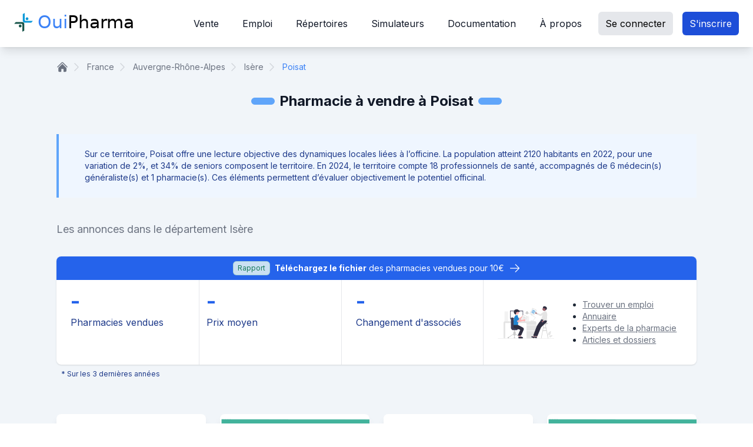

--- FILE ---
content_type: text/html; charset=utf-8
request_url: https://www.ouipharma.fr/pharmacies-a-vendre/3-auvergne-rhone-alpes/11-departement-38-isere/5912-poisat
body_size: 24278
content:
<!DOCTYPE html>
<html lang="fr" class="antialiased h-full">
  <head>
    <title>Annonce officine de pharmacie à vendre à Poisat retrouvez toutes les</title>
<meta name="description" content="Acheter son officine de pharmacie à Poisat toutes les annonces des officines à vendre des agences de transaction ou de pharmaciens en direct accessible en ligne">
    <meta name="csrf-param" content="authenticity_token" />
<meta name="csrf-token" content="_KRWGOaPYjz6_SRSkBhiS0s0Zqr_qnCe1Ez3INnMvO5irfzPHW11OJ5fQ2q3AlxHveA2FlMn_gtqPujAQPqhig" />
    <link rel="canonical" href="https://www.ouipharma.fr/pharmacies-a-vendre/3-auvergne-rhone-alpes/11-departement-38-isere/5912-poisat" />
    
    <link rel="icon" type="image/x-icon" href="/assets/favicon-cf0c7206ee68058a39324ba9a0d093c28f8d6ccb63b4ab9f429a636b18dd31c2.ico" />
    <link rel="stylesheet" href="/assets/shared_layout_assets-a821308c42376c93d44e592bb4215c6ba70ffb2269d4c658d0000fe5de68e29d.css" media="all" data-turbo-track="reload" />
<link rel="stylesheet" href="/assets/application-af65d44c1196d98420e08f954fabf1060e36a2fbdaff054b3bd2ddb5a21000b2.css" media="all" data-turbo-track="reload" />
<link rel="stylesheet" href="/assets/tailwind-b4d549d8b15165c8bae0fdd826ee65187c25a95d92c30f489a611486d0ff4eef.css" media="all" data-turbo-track="reload" />

    <meta name="google-site-verification" content="uZ25-HHFQC_5mdqeecj4pHpn1rIFHQWkLNd9I5ms"/>
    <meta name="viewport" content="width=device-width, initial-scale=1">
    <meta name="rollbar-client-token" content="601eb48a9f42436dbf8c2baba466bc4959185e72bfb4d50d16643218681f9346114e6f2f4db981959be3c703e4978e39">
    <meta name="app-env" content="production">
    <meta http-equiv="X-UA-Compatible" content="IE=edge,chrome=1">
    <!-- Polices Google Fonts -->
    <link href="https://fonts.googleapis.com/css?family=Roboto:400,300,500,700" rel="stylesheet">
    <link href="https://fonts.googleapis.com/css2?family=Inter:wght@400;700&display=swap" rel="stylesheet">
    <meta name="google-adsense-account" content="ca-pub-7826142977924020">

    

    <script src="/tarteaucitron.js-1.28.0/tarteaucitron.min.js"></script>
      <!-- Google Tag Manager -->
<script nonce="yfzSRCKsdmr8VgJvF9vCzg==">
  console.log('Google Tag Manager');
  tarteaucitron.user.googletagmanagerId = 'GTM-P6MVXK';
  (tarteaucitron.job = tarteaucitron.job || []).push('googletagmanager');
</script>
<!-- End Google Tag Manager -->

<!-- Facebook Pixel Code -->
<script nonce="yfzSRCKsdmr8VgJvF9vCzg==">
  tarteaucitron.user.facebookpixelId = '282199800515110'; tarteaucitron.user.facebookpixelMore = function () { /* add here your optionnal facebook pixel function */ };
  (tarteaucitron.job = tarteaucitron.job || []).push('facebookpixel');
</script>
<!-- End Facebook Pixel Code -->

      <script type="text/javascript" nonce="yfzSRCKsdmr8VgJvF9vCzg==">
    (function(c,l,a,r,i,t,y){
        c[a]=c[a]||function(){(c[a].q=c[a].q||[]).push(arguments)};
        t=l.createElement(r);t.async=1;t.src="https://www.clarity.ms/tag/"+i;
        y=l.getElementsByTagName(r)[0];y.parentNode.insertBefore(t,y);
    })(window, document, "clarity", "script", "fjvxarqtdr");
</script>

    
    <script src="/assets/application-04abf14461c4992f9ef4b1a6b9fa0d9b42cf4f49af7d40193685ee9c6b6fc829.js" data-turbo-track="reload" type="module" defer="defer"></script>
  </head>

  <body data-turbo="false" class="bg-slate-100">
    
<nav class="right-0 left-0 top-0 z-50 bg-white shadow-lg lg:fixed">
  <div class="px-6 flex flex-wrap items-center justify-end lg:justify-between mx-auto py-3 max-w-container">
    <a id="btn-show-navbar-site" class="block lg:hidden mr-2">
      <svg xmlns="http://www.w3.org/2000/svg" width="24" height="24" viewBox="0 0 24 24" fill="none" stroke="currentColor" stroke-width="2" stroke-linecap="round" stroke-linejoin="round" class="feather feather-menu inline-block h-8 w-8 text-gray-500"><line x1="3" y1="12" x2="21" y2="12"></line><line x1="3" y1="6" x2="21" y2="6"></line><line x1="3" y1="18" x2="21" y2="18"></line></svg>
    </a>
    <div class="flex items-center flex-shrink-0 text-white mr-auto -mt-1">
  <a class="flex items-center text-black hover:text-primary-500 text-2xl lg:text-3xl leading-none" href="/">
    <img id="site-logo" class="inline h-8 -my-2 " alt="Ouipharma.fr" title="Ouipharma.fr" src="/assets/logo-croix-586a16386afd9fff872927add416be0cfa771818dc8fb75563c08a48ef863476.svg" width="32" height="32" />
      <span class="ob-fs-albert text-2xl sm:text-3xl hidden sm:inline-block">
        <span class="ml-2 font-albert text-primary-500">Oui</span>Pharma
      </span>
</a>  <span class="text-logo ml-1 hidden sm:inline-block">
  </span>
</div>

    
<ul class="menu-topnav hidden absolute z-50 bg-white w-full h-full left-0 top-0 lg:mt-auto lg:flex lg:space-x-4 lg:static lg:w-auto" data-controller="visibility" data-visibility-btn-toggle-value="btn-show-navbar-site" data-visibility-target="hideable">
  <!-- Bouton de fermeture -->
  <li class="flex justify-end mb-5">
    <a href="#" class="lg:hidden" data-action="click->visibility#toggleTargets">
      <svg xmlns="http://www.w3.org/2000/svg" viewbox="0 0 24 24" fill="currentColor" aria-hidden="true" class="h-8 w-8 text-black">
  <path fill-rule="evenodd" d="M5.47 5.47a.75.75 0 011.06 0L12 10.94l5.47-5.47a.75.75 0 111.06 1.06L13.06 12l5.47 5.47a.75.75 0 11-1.06 1.06L12 13.06l-5.47 5.47a.75.75 0 01-1.06-1.06L10.94 12 5.47 6.53a.75.75 0 010-1.06z" clip-rule="evenodd"></path>
</svg>

    </a>
  </li>
    <li class="nav-item" data-controller="visibility">
      <a class=" nav-link w-full text-gray-900 flex justify-between rounded-md py-2 px-3 font-medium  " data-action="click-&gt;visibility#toggleTargets" href="#">Vente<svg xmlns="http://www.w3.org/2000/svg" viewbox="0 0 24 24" fill="currentColor" aria-hidden="true" class="flex-shrink-0 h-5 w-5 lg:hidden">
  <path fill-rule="evenodd" d="M12.53 16.28a.75.75 0 01-1.06 0l-7.5-7.5a.75.75 0 011.06-1.06L12 14.69l6.97-6.97a.75.75 0 111.06 1.06l-7.5 7.5z" clip-rule="evenodd"></path>
</svg>
</a>
      <ul class="dropdown-menu hidden w-full flex flex-col space-y-1 lg:absolute lg:w-72" data-visibility-target="hideable">
          <li class="px-2 border-t-8 border-blue-500 pt-2">
            <a class=" dropdown-link block font-medium rounded py-2 px-2 whitespace-nowrap text-gray-700 lg:hover:text-primary-600 hover:bg-gray-100 " data-turbo="false" href="/pharmacies">Consultez les annonces</a>
          </li>
          <li class="px-2 ">
            <a class=" dropdown-link block font-medium rounded py-2 px-2 whitespace-nowrap text-gray-700 lg:hover:text-primary-600 hover:bg-gray-100 " data-turbo="false" href="/annonce">Déposez une annonce</a>
          </li>
          <li class="px-2 ">
            <a class=" dropdown-link block font-medium rounded py-2 px-2 whitespace-nowrap text-gray-700 lg:hover:text-primary-600 hover:bg-gray-100 " data-turbo="false" href="/annuaire">Association</a>
          </li>
          <li class="px-2 ">
            <a class=" dropdown-link block font-medium rounded py-2 px-2 whitespace-nowrap text-gray-700 lg:hover:text-primary-600 hover:bg-gray-100 " data-turbo="false" href="/blog/articles/5-comment-publier-une-annonce-de-qualite-pour-vendre-sa-pharmacie">Comment rédiger une annonce ?</a>
          </li>
      </ul>
    </li>
    <li class="nav-item" data-controller="visibility">
      <a class=" nav-link w-full text-gray-900 flex justify-between rounded-md py-2 px-3 font-medium  " data-action="click-&gt;visibility#toggleTargets" href="#">Emploi<svg xmlns="http://www.w3.org/2000/svg" viewbox="0 0 24 24" fill="currentColor" aria-hidden="true" class="flex-shrink-0 h-5 w-5 lg:hidden">
  <path fill-rule="evenodd" d="M12.53 16.28a.75.75 0 01-1.06 0l-7.5-7.5a.75.75 0 011.06-1.06L12 14.69l6.97-6.97a.75.75 0 111.06 1.06l-7.5 7.5z" clip-rule="evenodd"></path>
</svg>
</a>
      <ul class="dropdown-menu hidden w-full flex flex-col space-y-1 lg:absolute lg:w-72" data-visibility-target="hideable">
          <li class="px-2 border-t-8 border-blue-500 pt-2">
            <a class=" dropdown-link block font-medium rounded py-2 px-2 whitespace-nowrap text-gray-700 lg:hover:text-primary-600 hover:bg-gray-100 " data-turbo="false" href="/emploi">Consultez les annonces</a>
          </li>
          <li class="px-2 ">
            <a class=" dropdown-link block font-medium rounded py-2 px-2 whitespace-nowrap text-gray-700 lg:hover:text-primary-600 hover:bg-gray-100 " data-turbo="false" href="/annonce">Déposez une annonce</a>
          </li>
      </ul>
    </li>
    <li class="nav-item" data-controller="visibility">
      <a class=" nav-link w-full text-gray-900 flex justify-between rounded-md py-2 px-3 font-medium  " data-action="click-&gt;visibility#toggleTargets" href="#">Répertoires<svg xmlns="http://www.w3.org/2000/svg" viewbox="0 0 24 24" fill="currentColor" aria-hidden="true" class="flex-shrink-0 h-5 w-5 lg:hidden">
  <path fill-rule="evenodd" d="M12.53 16.28a.75.75 0 01-1.06 0l-7.5-7.5a.75.75 0 011.06-1.06L12 14.69l6.97-6.97a.75.75 0 111.06 1.06l-7.5 7.5z" clip-rule="evenodd"></path>
</svg>
</a>
      <ul class="dropdown-menu hidden w-full flex flex-col space-y-1 lg:absolute lg:w-72" data-visibility-target="hideable">
          <li class="px-2 border-t-8 border-blue-500 pt-2">
            <a class=" dropdown-link block font-medium rounded py-2 px-2 whitespace-nowrap text-gray-700 lg:hover:text-primary-600 hover:bg-gray-100 " data-turbo="false" href="/annuaire">Pharmacie</a>
          </li>
          <li class="px-2 ">
            <a class=" dropdown-link block font-medium rounded py-2 px-2 whitespace-nowrap text-gray-700 lg:hover:text-primary-600 hover:bg-gray-100 " data-turbo="false" href="/partenaires">Experts de la pharmacie</a>
          </li>
      </ul>
    </li>
    <li class="nav-item" data-controller="visibility">
      <a class=" nav-link w-full text-gray-900 flex justify-between rounded-md py-2 px-3 font-medium  " data-action="click-&gt;visibility#toggleTargets" href="#">Simulateurs<svg xmlns="http://www.w3.org/2000/svg" viewbox="0 0 24 24" fill="currentColor" aria-hidden="true" class="flex-shrink-0 h-5 w-5 lg:hidden">
  <path fill-rule="evenodd" d="M12.53 16.28a.75.75 0 01-1.06 0l-7.5-7.5a.75.75 0 011.06-1.06L12 14.69l6.97-6.97a.75.75 0 111.06 1.06l-7.5 7.5z" clip-rule="evenodd"></path>
</svg>
</a>
      <ul class="dropdown-menu hidden w-full flex flex-col space-y-1 lg:absolute lg:w-72" data-visibility-target="hideable">
          <li class="px-2 border-t-8 border-blue-500 pt-2">
            <a class=" dropdown-link block font-medium rounded py-2 px-2 whitespace-nowrap text-gray-700 lg:hover:text-primary-600 hover:bg-gray-100 " data-turbo="false" href="/estimation-de-la-valeur-dune-officine">Prix de vente</a>
          </li>
          <li class="px-2 ">
            <a class=" dropdown-link block font-medium rounded py-2 px-2 whitespace-nowrap text-gray-700 lg:hover:text-primary-600 hover:bg-gray-100 " data-turbo="false" href="/salaire-pharmacien">Salaire</a>
          </li>
      </ul>
    </li>
    <li class="nav-item" data-controller="visibility">
      <a class=" nav-link w-full text-gray-900 flex justify-between rounded-md py-2 px-3 font-medium  " data-action="click-&gt;visibility#toggleTargets" href="#">Documentation<svg xmlns="http://www.w3.org/2000/svg" viewbox="0 0 24 24" fill="currentColor" aria-hidden="true" class="flex-shrink-0 h-5 w-5 lg:hidden">
  <path fill-rule="evenodd" d="M12.53 16.28a.75.75 0 01-1.06 0l-7.5-7.5a.75.75 0 011.06-1.06L12 14.69l6.97-6.97a.75.75 0 111.06 1.06l-7.5 7.5z" clip-rule="evenodd"></path>
</svg>
</a>
      <ul class="dropdown-menu hidden w-full flex flex-col space-y-1 lg:absolute lg:w-72" data-visibility-target="hideable">
          <li class="px-2 border-t-8 border-blue-500 pt-2">
            <a class=" dropdown-link block font-medium rounded py-2 px-2 whitespace-nowrap text-gray-700 lg:hover:text-primary-600 hover:bg-gray-100 " data-turbo="false" href="/questions-frequentes">Questions fréquentes</a>
          </li>
          <li class="px-2 ">
            <a class=" dropdown-link block font-medium rounded py-2 px-2 whitespace-nowrap text-gray-700 lg:hover:text-primary-600 hover:bg-gray-100 " data-turbo="false" href="/acheter-sa-pharmacie">Acheter sa pharmacie</a>
          </li>
          <li class="px-2 ">
            <a class=" dropdown-link block font-medium rounded py-2 px-2 whitespace-nowrap text-gray-700 lg:hover:text-primary-600 hover:bg-gray-100 " data-turbo="false" href="/vendre-sa-pharmacie">Vendre sa pharmacie</a>
          </li>
          <li class="px-2 ">
            <a class=" dropdown-link block font-medium rounded py-2 px-2 whitespace-nowrap text-gray-700 lg:hover:text-primary-600 hover:bg-gray-100 " data-turbo="false" href="/transaction-officine">Etapes de la vente</a>
          </li>
          <li class="px-2 ">
            <a class=" dropdown-link block font-medium rounded py-2 px-2 whitespace-nowrap text-gray-700 lg:hover:text-primary-600 hover:bg-gray-100 " data-turbo="false" href="/blog">Blog</a>
          </li>
          <li class="px-2 ">
            <a class=" dropdown-link block font-medium rounded py-2 px-2 whitespace-nowrap text-gray-700 lg:hover:text-primary-600 hover:bg-gray-100 " data-turbo="false" href="https://www.ouipharma.fr/downloads/Etude-ouipharma-2022-c.pdf">Etude installation 2024</a>
          </li>
      </ul>
    </li>
    <li class="nav-item" data-controller="visibility">
      <a class=" nav-link w-full text-gray-900 flex justify-between rounded-md py-2 px-3 font-medium  " data-action="click-&gt;visibility#toggleTargets" href="#">À propos<svg xmlns="http://www.w3.org/2000/svg" viewbox="0 0 24 24" fill="currentColor" aria-hidden="true" class="flex-shrink-0 h-5 w-5 lg:hidden">
  <path fill-rule="evenodd" d="M12.53 16.28a.75.75 0 01-1.06 0l-7.5-7.5a.75.75 0 011.06-1.06L12 14.69l6.97-6.97a.75.75 0 111.06 1.06l-7.5 7.5z" clip-rule="evenodd"></path>
</svg>
</a>
      <ul class="dropdown-menu hidden w-full flex flex-col space-y-1 lg:absolute lg:w-72" data-visibility-target="hideable">
          <li class="px-2 border-t-8 border-blue-500 pt-2">
            <a class=" dropdown-link block font-medium rounded py-2 px-2 whitespace-nowrap text-gray-700 lg:hover:text-primary-600 hover:bg-gray-100 " data-turbo="false" href="/tarifs-ouipharma">Tarifs</a>
          </li>
          <li class="px-2 ">
            <a class=" dropdown-link block font-medium rounded py-2 px-2 whitespace-nowrap text-gray-700 lg:hover:text-primary-600 hover:bg-gray-100 " data-turbo="false" href="/qui-sommes-nous">Qui sommes nous ?</a>
          </li>
          <li class="px-2 ">
            <a class=" dropdown-link block font-medium rounded py-2 px-2 whitespace-nowrap text-gray-700 lg:hover:text-primary-600 hover:bg-gray-100 " data-turbo="false" href="/rejoindre-partenaires">Devenir partenaire</a>
          </li>
      </ul>
    </li>

    <li class="nav-item">
      <a class="bg-gray-200 text-black hover:text-primary-600 py-2 px-3 flex justify-center rounded-md duration-200 ease-in-out ml-3 mr-3 lg:mr-0 lg:ml-0" href="/users/sign_in">Se connecter</a>

    </li>
    <li class="nav-item">
      <a class="bg-primary-700 text-white hover:bg-primary-500 py-2 px-3 flex justify-center rounded-md duration-200 ease-in-out ml-3 mr-3 lg:mr-0 lg:ml-0" href="/users/sign_up">S&#39;inscrire</a>

    </li>
</ul>



    
  </div>
</nav>



    <div class="ob-notices pointer-events-none z-50 absolute right-0 px-6 w-full sm:w-2/3 md:w-1/2 lg:w-1/3 xxl:w-1/4">
</div>



    <div class="container lg:pt-24">
      


<div class="container mx-auto px-4 pt-2">

  <nav class="flex mb-4 sm:mb-6" aria-label="Breadcrumb">
  <ol class="flex flex-wrap items-center space-x-1">
    <li>
      <div>
        <a class="text-gray-400 hover:text-primary-500" href="/">
          <svg xmlns="http://www.w3.org/2000/svg" viewbox="0 0 24 24" fill="currentColor" aria-hidden="true" class="flex-shrink-0 h-5 w-5 text-gray-500">
  <path d="M11.47 3.84a.75.75 0 011.06 0l8.69 8.69a.75.75 0 101.06-1.06l-8.689-8.69a2.25 2.25 0 00-3.182 0l-8.69 8.69a.75.75 0 001.061 1.06l8.69-8.69z"></path>
  <path d="M12 5.432l8.159 8.159c.03.03.06.058.091.086v6.198c0 1.035-.84 1.875-1.875 1.875H15a.75.75 0 01-.75-.75v-4.5a.75.75 0 00-.75-.75h-3a.75.75 0 00-.75.75V21a.75.75 0 01-.75.75H5.625a1.875 1.875 0 01-1.875-1.875v-6.198a2.29 2.29 0 00.091-.086L12 5.43z"></path>
</svg>

          <span class="sr-only">Home</span>
</a>        </a>
      </div>
    </li>
    <li>
      <div class="flex flex-nowrap items-center">
        <svg xmlns="http://www.w3.org/2000/svg" viewbox="0 0 24 24" fill="currentColor" aria-hidden="true" class="flex-shrink-0 h-5 w-5 text-gray-300">
  <path fill-rule="evenodd" d="M16.28 11.47a.75.75 0 010 1.06l-7.5 7.5a.75.75 0 01-1.06-1.06L14.69 12 7.72 5.03a.75.75 0 011.06-1.06l7.5 7.5z" clip-rule="evenodd"></path>
</svg>

        <a class="ml-2 text-sm font-medium text-gray-500 hover:text-primary-600" href="/pharmacies">France</a>
      </div>
    </li>
    <li>
      <div class="flex flex-nowrap items-center">
        <svg xmlns="http://www.w3.org/2000/svg" viewbox="0 0 24 24" fill="currentColor" aria-hidden="true" class="flex-shrink-0 h-5 w-5 text-gray-300">
  <path fill-rule="evenodd" d="M16.28 11.47a.75.75 0 010 1.06l-7.5 7.5a.75.75 0 01-1.06-1.06L14.69 12 7.72 5.03a.75.75 0 011.06-1.06l7.5 7.5z" clip-rule="evenodd"></path>
</svg>

        <a class="ml-2 text-sm font-medium text-gray-500 hover:text-primary-600 " href="/pharmacies-a-vendre/3-auvergne-rhone-alpes">
          Auvergne-Rhône-Alpes
</a>      </div>
    </li>
      <li>
        <div class="flex flex-nowrap items-center">
          <svg xmlns="http://www.w3.org/2000/svg" viewbox="0 0 24 24" fill="currentColor" aria-hidden="true" class="flex-shrink-0 h-5 w-5 text-gray-300">
  <path fill-rule="evenodd" d="M16.28 11.47a.75.75 0 010 1.06l-7.5 7.5a.75.75 0 01-1.06-1.06L14.69 12 7.72 5.03a.75.75 0 011.06-1.06l7.5 7.5z" clip-rule="evenodd"></path>
</svg>

          <a class="ml-2 text-sm font-medium text-gray-500 hover:text-primary-600 " href="/pharmacies-a-vendre/3-auvergne-rhone-alpes/11-departement-38-isere">
            Isère
</a>        </div>
      </li>
      <li>
        <div class="flex flex-nowrap items-center">
          <svg xmlns="http://www.w3.org/2000/svg" viewbox="0 0 24 24" fill="currentColor" aria-hidden="true" class="flex-shrink-0 h-5 w-5 text-gray-300">
  <path fill-rule="evenodd" d="M16.28 11.47a.75.75 0 010 1.06l-7.5 7.5a.75.75 0 01-1.06-1.06L14.69 12 7.72 5.03a.75.75 0 011.06-1.06l7.5 7.5z" clip-rule="evenodd"></path>
</svg>

          <p class="ml-2 text-sm font-medium text-primary-500">Poisat</p>
        </div>
      </li>
  </ol>
</nav>

  <div class="mb-8">
  <div class="mt-2 flex items-center justify-center flex-row">
    <div class="bg-blue-400 h-3 w-10 rounded-lg"></div>
    <h1 class="m-2 text-2xl font-semibold text-center">
      Pharmacie à vendre à Poisat
    </h1>
    <div class="bg-blue-400 h-3 w-10 rounded-lg"></div>
  </div>
</div>


    
<div class="hidden w-full border-l-4 border-blue-400 bg-blue-50 p-6 pl-3 mt-4 leading-7 text-blue-900 mb-6 sm:mb-10 sm:flex">
  <div class="w-5 h-5 text-blue-500 mt-1 mr-3 flex-shrink-0">
    <i class="fas fa-info ml-2"></i>
  </div>
  <div class="text-sm">
    Sur ce territoire, Poisat offre une lecture objective des dynamiques locales liées à l’officine. La population atteint 2120 habitants en 2022, pour une variation de 2%, et 34% de seniors composent le territoire. En 2024, le territoire compte 18 professionnels de santé, accompagnés de 6 médecin(s) généraliste(s) et 1 pharmacie(s). Ces éléments permettent d’évaluer objectivement le potentiel officinal.
  </div>
</div>

  <h2 class="text-lg text-gray-500 text-center mb-6 lg:text-left sm:mb-8">
    Les annonces dans le département Isère
  </h2>
  <div class="mt-2 rounded-lg bg-white shadow">
    <p class="rounded-t-lg bg-blue-600 px-1 py-2 sm:px-2 text-sm leading-6 text-white flex justify-center space-x-2">
        <span class="inline-flex items-center rounded-md px-2 py-1 text-xs font-medium ring-1 ring-inset bg-green-50 text-green-700 ring-green-600/20 animate-pulse">Rapport</span>
        <a class="text-white" href="https://checkout.stripe.com/c/pay/cs_live_a1mdFyw7Br6lEhj6wBZ1iWp6aP2Qt3eieooHRfgXWrodP9mTFUIDI5iaQz#fidnandhYHdWcXxpYCc%2FJ2FgY2RwaXEnKSdkdWxOYHwnPyd1blppbHNgWmxkMUtsMkJvMGdKb2BXS2ZQfUldaExOUicpJ2N3amhWYHdzYHcnP3F3cGApJ2dkZm5id2pwa2FGamlqdyc%2FJyZjY2NjY2MnKSdpZHxqcHFRfHVgJz8ndmxrYmlgWmxxYGgnKSdga2RnaWBVaWRmYG1qaWFgd3YnP3F3cGB4JSUl"><strong class="font-semibold">Téléchargez le fichier</strong><span> des pharmacies vendues pour 10€ </span></a>
        <svg xmlns="http://www.w3.org/2000/svg" viewbox="0 0 24 24" fill="currentColor" aria-hidden="true" class="flex-shrink-0 h-5 w-5 my-auto">
  <path fill-rule="evenodd" d="M12.97 3.97a.75.75 0 011.06 0l7.5 7.5a.75.75 0 010 1.06l-7.5 7.5a.75.75 0 11-1.06-1.06l6.22-6.22H3a.75.75 0 010-1.5h16.19l-6.22-6.22a.75.75 0 010-1.06z" clip-rule="evenodd"></path>
</svg>

    </p>

  <div class="grid grid-cols-3 divide-gray-200 divide-x lg:grid-cols-9">  
    <div class="px-4 pt-4 pb-3 flex flex-col items-start sm:p-6 sm:pt-4 lg:col-span-2">
      <div class="flex flex-col items-baseline sm:flex-row md:inline-block">
        <p id="indicSoldPharmaciesNumber"
            class="pb-1 mr-2 text-sm font-extrabold text-blue-600 leading-none sm:text-4xl md:mr-0">
          -
        </p>
        <p class="text-sm text-primary-900 mb-2 sm:font-medium sm:text-base">Pharmacies vendues</p>
      </div>
    </div>
    <div class="px-4 pt-4 pb-3 flex flex-col items-start sm:p-3 sm:pt-4 lg:col-span-2">
      <div class="flex flex-col items-baseline sm:flex-row md:inline-block">
        <p id="indicAveragePrice" class="pb-1 mr-2 text-sm font-extrabold text-blue-600 leading-none sm:text-4xl md:mr-0">
          -
        </p>
        <p class="text-sm text-primary-900 mb-2 sm:font-medium sm:text-base">Prix moyen</p>
      </div>
    </div>
    <div class="px-4 pt-4 pb-3 flex flex-col items-start sm:p-6 sm:pt-4 lg:col-span-2">
      <div class="flex flex-col items-baseline sm:flex-row md:inline-block">
        <p id="indicChangePartnerNumber" class="pb-1 mr-2 text-sm font-extrabold text-blue-600 leading-none sm:text-4xl md:mr-0">
          -
        </p>
        <p class="text-sm text-primary-900 mb-2 sm:font-medium sm:text-base">Changement d'associés</p>
      </div>
    </div>
    <div class="hidden p-6 relative col-span-3 xl:block">
      <div class="flex flex-wrap items-center justify-between lg:h-full lg:flex-nowrap lg:justify-start">
        <div class="hidden sm:block">
        <svg xmlns="http://www.w3.org/2000/svg" xmlns:xlink="http://www.w3.org/1999/xlink" data-name="Layer 1" width="809.67538" height="462.57748" viewBox="0 0 809.67538 462.57748" class="mr-4 h-24 w-24 flex-shrink-0 order-2 md:order-1 lg:mr-8"><path d="M328.25,429.03874v-130a7,7,0,1,1,14,0v130a7,7,0,0,1-14,0Z" transform="translate(-195.16231 -218.71126)" fill="#f0f0f0"></path><path d="M311.5,429.03874v-130a7,7,0,1,1,14,0v130a7,7,0,0,1-14,0Z" transform="translate(-195.16231 -218.71126)" fill="#f0f0f0"></path><path d="M294.75,429.03874v-130a7,7,0,1,1,14,0v130a7,7,0,0,1-14,0Z" transform="translate(-195.16231 -218.71126)" fill="#f0f0f0"></path><path d="M927.1543,636.6748a24.4405,24.4405,0,0,1-8.27051-1.43554l-.40918-.14746.18848-.90528c-4.752-9.60058-3.09082-22.75293,4.25293-33.56738,6.67675-9.83105,16.8291-16.97851,25.78613-23.28418a6.96667,6.96667,0,0,1,10.84765,7.0293l-3.20312,16.43359c-2.31152,11.85547-5.06152,23.07617-13.2168,30.07324A24.904,24.904,0,0,1,927.1543,636.6748Z" transform="translate(-195.16231 -218.71126)" fill="#e6e6e6"></path><path d="M948.13086,665.07227a18.621,18.621,0,0,1-15.56348-8.56543l-.23242-.36133.55371-.48828c1.43262-7.81836,8.17285-14.78418,17.22266-17.78028,8.22558-2.72265,17.30566-2.27734,25.31152-1.88574h0a5.34914,5.34914,0,0,1,3.32324,9.31445l-9.00781,8.13086c-6.5459,5.90723-13.07422,11.24121-20.94922,11.62305Q948.45948,665.07275,948.13086,665.07227Z" transform="translate(-195.16231 -218.71126)" fill="#e6e6e6"></path><path d="M920.17571,673.76422c-1.33022-9.90531-2.698-19.93784-1.765-29.94935.82868-8.89127,3.48213-17.57556,8.88423-24.69608a40.51552,40.51552,0,0,1,10.3105-9.55122c1.03105-.6653,1.98,1.00511.95345,1.6675a38.87072,38.87072,0,0,0-15.1119,18.64c-3.29008,8.55479-3.81842,17.88022-3.25145,26.96787.34287,5.49564,1.06951,10.95525,1.80176,16.40786a1.00364,1.00364,0,0,1-.65971,1.18778.948.948,0,0,1-1.1619-.67441Z" transform="translate(-195.16231 -218.71126)" fill="#f2f2f2"></path><path d="M916.41642,679.45831c6.40255-11.58138,13.829-24.45276,27.09868-28.56665a29.61321,29.61321,0,0,1,11.39812-1.20314c1.21015.10668.908,2.01365-.3,1.90718a27.63308,27.63308,0,0,0-18.18964,4.91957c-5.12878,3.56882-9.12211,8.53043-12.502,13.792-2.0703,3.22288-3.92475,6.58244-5.77955,9.93753-.59275,1.07222-2.32531.29825-1.72564-.78651Z" transform="translate(-195.16231 -218.71126)" fill="#f2f2f2"></path><path d="M913.53516,679.28875,920,679.43664,881.02,471.19879l-6.46484,1.21814,10.17871,54.01971H851.94043l10.17871-54.01971-6.46435-1.21814L817,679.43664l6.13916-.14789,20.32227-107.85211h49.75146ZM844.96875,563.43664l5.46436-29h35.8081l5.46436,29Z" transform="translate(-195.16231 -218.71126)" fill="#cacaca"></path><path d="M631.24992,432.35564V363.97023c0-2.03045,3.14014-3.6823,7-3.6823s7,1.65185,7,3.6823v68.38541c0,2.03045-3.14013,3.6823-7,3.6823S631.24992,434.38609,631.24992,432.35564Z" transform="translate(-195.16231 -218.71126)" fill="#f0f0f0"></path><path d="M614.49992,432.35564V363.97023c0-2.03045,3.14014-3.6823,7-3.6823s7,1.65185,7,3.6823v68.38541c0,2.03045-3.14013,3.6823-7,3.6823S614.49992,434.38609,614.49992,432.35564Z" transform="translate(-195.16231 -218.71126)" fill="#f0f0f0"></path><path d="M597.74992,432.35564V363.97023c0-2.03045,3.14014-3.6823,7-3.6823s7,1.65185,7,3.6823v68.38541c0,2.03045-3.14013,3.6823-7,3.6823S597.74992,434.38609,597.74992,432.35564Z" transform="translate(-195.16231 -218.71126)" fill="#f0f0f0"></path><path d="M738.66406,382.06511a1.49926,1.49926,0,0,0-.65625-1.02832L685.23486,346.198a3.95447,3.95447,0,0,0,1.894-1.65924h.00048a4.01219,4.01219,0,0,0-1.46435-5.46411l-4.33008-2.5a4.01141,4.01141,0,0,0-5.46387,1.46411,3.939,3.939,0,0,0-.50683,1.64282l-38.09375-25.14837A23.059,23.059,0,0,0,623,301.37706V290.28874H609v11.08838a23.00744,23.00744,0,0,0-16,21.91162v3h14a9,9,0,0,0,18,0h14v-3a23.12345,23.12345,0,0,0-.40479-4.28589l96.36915,63.61988L694.93311,431.293c-.311-.0014-.62012-.00421-.93311-.00421-3.19385,0-6.28857.0755-9.2373.20551a3.957,3.957,0,0,0,.22851-1.54376,4.01168,4.01168,0,0,0-4.20264-3.78644l-4.99316.26019a4.01193,4.01193,0,0,0-3.78662,4.20276,3.93234,3.93234,0,0,0,.542,1.77191C663.72168,433.33727,658,434.63072,658,435.28874c0,1.07831,15.36328.05176,34.59229.00238a1.49482,1.49482,0,0,0,2.56591.45026l.37061-.45007c19.17236.0534,34.47119,1.07348,34.47119-.00257,0-1.01458-13.602-3.53839-31.22607-3.94311l39.56591-48.10425A1.50081,1.50081,0,0,0,738.66406,382.06511Z" transform="translate(-195.16231 -218.71126)" fill="#ccc"></path><path d="M740.10747,679.789H616.89165a9.40286,9.40286,0,0,1-9.3916-9.39258V468.18056a8.40146,8.40146,0,0,0-8.39209-8.3916H310.89214a8.40146,8.40146,0,0,0-8.39209,8.3916V670.39638A9.40328,9.40328,0,0,1,293.108,679.789h-4.21582a9.40328,9.40328,0,0,1-9.39209-9.39258V457.289a22.52523,22.52523,0,0,1,22.5-22.5h425a22.52554,22.52554,0,0,1,22.5,22.5V670.39638A9.4037,9.4037,0,0,1,740.10747,679.789Z" transform="translate(-195.16231 -218.71126)" fill="#e4e4e4"></path><rect x="412.83769" y="268.57748" width="141" height="6" fill="#fff"></rect><rect x="412.83769" y="349.57748" width="141" height="6" fill="#fff"></rect><path d="M491.28362,433.80135l-4.05245-1.70635-2.78-20.315H447.431l-3.01327,20.232-3.62556,1.81276a.861.861,0,0,0,.38507,1.631h49.77242A.86091.86091,0,0,0,491.28362,433.80135Z" transform="translate(-195.16231 -218.71126)" fill="#e6e6e6"></path><path d="M557.07111,414.48284H375.21746a3.60288,3.60288,0,0,1-3.59478-3.60285V385.23624H560.66589V410.88A3.60291,3.60291,0,0,1,557.07111,414.48284Z" transform="translate(-195.16231 -218.71126)" fill="#ccc"></path><path d="M560.856,397.35609H371.45669V287.6319A4.34819,4.34819,0,0,1,375.8,283.28874H556.51262a4.34823,4.34823,0,0,1,4.34337,4.34316Z" transform="translate(-195.16231 -218.71126)" fill="#3f3d56"></path><path d="M549.54392,389.3923H382.76876a3.352,3.352,0,0,1-3.34838-3.34828V294.60081a3.35222,3.35222,0,0,1,3.34838-3.34848H549.54392a3.35221,3.35221,0,0,1,3.34837,3.34848V386.044A3.352,3.352,0,0,1,549.54392,389.3923Z" transform="translate(-195.16231 -218.71126)" fill="#fff"></path><path d="M736.50156,301.7499a11.02534,11.02534,0,0,1,12.59153,11.28127l36.5651,14.07449-16.5663,11.83611-32.183-15.18a11.08508,11.08508,0,0,1-.40728-22.01189Z" transform="translate(-195.16231 -218.71126)" fill="#9e616a"></path><path d="M875.33929,294.84079l6.18593,11.24675a32.29577,32.29577,0,0,1-10.96259,18.21081c-9.47092,7.98759-58.99165,37.73652-58.99165,37.73652l-62.51748-31.3853,10.93659-14.53307,49.0822,16.449,0,0a160.76689,160.76689,0,0,1,64.16431-37.09366Z" transform="translate(-195.16231 -218.71126)" fill="#e4e4e4"></path><ellipse cx="668.67452" cy="246.33609" rx="48.7906" ry="15.89806" fill="#cacaca"></ellipse><polygon points="559.217 447.105 546.261 443.524 553.909 391.846 573.031 397.133 559.217 447.105" fill="#9e616a"></polygon><path d="M754.21182,679.28874l-41.77549-11.54807.146-.5284a16.8709,16.8709,0,0,1,20.75451-11.76586l.001.00028,25.515,7.05326Z" transform="translate(-195.16231 -218.71126)" fill="#2f2e41"></path><polygon points="521.653 447.273 509.356 441.843 524.448 391.831 542.596 399.844 521.653 447.273" fill="#9e616a"></polygon><path d="M714.68813,679.28874,675.03931,661.781l.22143-.5015a16.87091,16.87091,0,0,1,22.2465-8.61851l.001.00043,24.21611,10.69321Z" transform="translate(-195.16231 -218.71126)" fill="#2f2e41"></path><path d="M901.80851,426.17823s6.51743,20.193-33.47128,45.73007l-51.50111,51.31877-53.51249,128.006-31.76954-14.243,6.23094-16.63206,4.18106-11.16038,2.1391-5.70985,2.293-6.12056L780.41,506.58053l28.56991-50.02329.82879-27.14347,7.02743-19.1336,50.98344-18.09089Z" transform="translate(-195.16231 -218.71126)" fill="#2f2e41"></path><path d="M875.80851,427.17823s6.51743,20.193-33.47128,45.73007l-51.50111,51.31877-53.51249,128.006-31.76954-14.243,6.23094-16.63206,4.18106-11.16038,2.1391-5.70985,2.293-6.12056L754.41,507.58053l9.56593-16.74906a305.08059,305.08059,0,0,1,45.64647-60.81518L819,420.32244l1-15,21.81956-12.13316Z" transform="translate(-195.16231 -218.71126)" fill="#2f2e41"></path><path d="M845,328.32244l16-34,27.92154-3.80877S910.72422,318.29069,905,357.32244c-2.14658,14.63691-3.89579,29.209-4,42-.02773,3.40345,2.94968,4.92317,3,8,.04943,3.02251-5.64319,7.946-4,10a17.53042,17.53042,0,0,1,4,10c-1.98145,4.71619-61.956-20.834-87.16406-17.0423Z" transform="translate(-195.16231 -218.71126)" fill="#e4e4e4"></path><circle cx="862.94934" cy="260.49201" r="25.25457" transform="translate(2.9207 650.45999) rotate(-59.27092)" fill="#9e616a"></circle><path d="M879.09546,251.42424c-.04839.66454-.11521,1.54463-.1922,2.54032a13.191,13.191,0,0,0,2.19881,7.6799c1.41285,2.3894-.27318,16.82081-.27318,16.82081,41.36829-28.83633,8.68128-57.80695-4.105-55.23166.26695-3.66713-10.16122-2.21439-10.16122-2.21439-3.97342-6.18782-12.68186,2.026-12.68186,2.026l1.68045-2.82693c-6.761,1.71972-13.4435,22.61535-13.4435,22.61535C844.41068,251.8483,879.36248,247.75711,879.09546,251.42424Z" transform="translate(-195.16231 -218.71126)" fill="#2f2e41"></path><path d="M718.61533,341.69729a231.84951,231.84951,0,0,0,33.32325-62.191,5.95528,5.95528,0,0,0-2.81225-7.16889L700.481,246.27219a5.87785,5.87785,0,0,0-5.15658-.20934,5.97828,5.97828,0,0,0-3.40674,3.99181,141.635,141.635,0,0,1-31.06747,57.98184,5.9766,5.9766,0,0,0-1.43709,5.04726,5.87782,5.87782,0,0,0,3.03039,4.17742l48.6454,26.06535A5.95525,5.95525,0,0,0,718.61533,341.69729Z" transform="translate(-195.16231 -218.71126)" fill="#ccc"></path><path d="M715.29577,339.20289a1.79733,1.79733,0,0,1-2.24514.46367L664.405,313.60078a1.72454,1.72454,0,0,1-.90327-1.24156,1.82454,1.82454,0,0,1,.44986-1.56119,145.80329,145.80329,0,0,0,31.98281-59.69024,1.82511,1.82511,0,0,1,1.04924-1.23878,1.72585,1.72585,0,0,1,1.53686.06353L747.165,275.9976a1.797,1.797,0,0,1,.85764,2.12755A227.6977,227.6977,0,0,1,715.29577,339.20289Z" transform="translate(-195.16231 -218.71126)" fill="#fff"></path><path d="M698.27691,274.69686l33.5522,19.66614c3.33827,1.95668,6.36129-3.22725,3.02831-5.18082L701.30522,269.516c-3.33828-1.95668-6.3613,3.22725-3.02831,5.18083Z" transform="translate(-195.16231 -218.71126)" fill="#2285d0"></path><path d="M692.27691,285.69686l33.5522,19.66614c3.33827,1.95668,6.36129-3.22725,3.02831-5.18082L695.30522,280.516c-3.33828-1.95668-6.3613,3.22725-3.02831,5.18083Z" transform="translate(-195.16231 -218.71126)" fill="#2285d0"></path><path d="M685.27691,297.69686l33.5522,19.66614c3.33827,1.95668,6.36129-3.22725,3.02831-5.18082L688.30522,292.516c-3.33828-1.95668-6.3613,3.22725-3.02831,5.18083Z" transform="translate(-195.16231 -218.71126)" fill="#2285d0"></path><path d="M678.27691,307.69686l33.5522,19.66614c3.33827,1.95668,6.36129-3.22725,3.02831-5.18082L681.30522,302.516c-3.33828-1.95668-6.3613,3.22725-3.02831,5.18083Z" transform="translate(-195.16231 -218.71126)" fill="#2285d0"></path><path d="M831.23167,423.37523,843.828,451.70071a4.46863,4.46863,0,0,1-.31887,4.24347,4.4794,4.4794,0,0,1-4.54,2.01919,4.12769,4.12769,0,0,1-.86825-.23164,4.51166,4.51166,0,0,1-2.49644-2.374l-12.59631-28.32548a4.5,4.5,0,1,1,8.22353-3.657Z" transform="translate(-195.16231 -218.71126)" fill="#2285d0"></path><path d="M842.81215,449.41639l2.52357,5.71684,1.29034,8.10487a2.45095,2.45095,0,0,1-4.3287,1.9247l-5.22193-6.49731-2.48681-5.5921Z" transform="translate(-195.16231 -218.71126)" fill="#3f3d56"></path><path d="M820.20888,415.49455l1.8051,11.34012a2.45233,2.45233,0,0,0,3.41851,1.8555l1.78952-.7958,3.45383,7.76666a1,1,0,0,0,1.82745-.81266l-3.45383-7.76667,1.78953-.7958a2.4555,2.4555,0,0,0,1.24837-3.23242,2.46816,2.46816,0,0,0-.3365-.5488l-7.2116-8.93584a2.45251,2.45251,0,0,0-4.33038,1.92571Z" transform="translate(-195.16231 -218.71126)" fill="#3f3d56"></path><path d="M825.43444,435.96285a11.02532,11.02532,0,0,1,14.67057-8.40167l24.86617-30.27824,6.02148,19.44936-24.5365,25.77093a11.08508,11.08508,0,0,1-21.02172-6.54038Z" transform="translate(-195.16231 -218.71126)" fill="#9e616a"></path><path d="M856.739,433.99538,845.78715,418.176l31.09908-41.46526-16.02066-34.33,1.16655-40.83515,13.23866-2.44552.16436.08244a32.53741,32.53741,0,0,1,14.09925,16.42272c3.30263,8.25632,10.67508,39.25047,14.77594,56.99017a20.67916,20.67916,0,0,1-5.56052,19.38915Z" transform="translate(-195.16231 -218.71126)" fill="#e4e4e4"></path><path d="M548.37616,357.55691a14.71855,14.71855,0,0,0-.09078,2.31576l-56.07285,40.79387L476.808,393.8491l-13.3273,21.90343,26.09783,14.71916a11.18571,11.18571,0,0,0,13.31094-1.741l56.43542-55.12332a14.67718,14.67718,0,1,0-10.94871-16.05048Z" transform="translate(-195.16231 -218.71126)" fill="#ffb6b6"></path><path d="M490.39921,402.15781l-16.35194,27.248a6.292,6.292,0,0,1-9.388,1.62488l-24.4831-20.10741A17.47405,17.47405,0,0,1,458.247,381.01l29.16955,12.09913a6.292,6.292,0,0,1,2.98263,9.04871Z" transform="translate(-195.16231 -218.71126)" fill="#2285d0"></path><rect x="420.33638" y="585.87873" width="32.05245" height="53.1155" transform="translate(677.56291 1006.16171) rotate(-180)" fill="#cacaca"></rect><rect x="483.52534" y="596.633" width="7.3266" height="92.96452" transform="translate(-513.69292 466.43358) rotate(-55.84051)" fill="#cacaca"></rect><rect x="339.05431" y="639.45196" width="92.96452" height="7.3266" transform="translate(-489.75804 108.72104) rotate(-34.15969)" fill="#cacaca"></rect><circle cx="330.48928" cy="450.50386" r="10.07363" fill="#cacaca"></circle><circle cx="240.74241" cy="450.50386" r="10.07363" fill="#cacaca"></circle><circle cx="151.91132" cy="450.50386" r="10.07363" fill="#cacaca"></circle><rect x="237.07927" y="398.30415" width="7.32628" height="52.19971" fill="#cacaca"></rect><rect x="429.49422" y="539.17373" width="13.73677" height="70.5154" transform="translate(677.56291 930.1516) rotate(-180)" fill="#cacaca"></rect><path d="M396.98388,550.16314V533.679a11.4602,11.4602,0,0,1,11.4473-11.4473h61.35756A11.4602,11.4602,0,0,1,481.236,533.679v16.48412a11.46021,11.46021,0,0,1-11.4473,11.44731H408.43118A11.46021,11.46021,0,0,1,396.98388,550.16314Z" transform="translate(-195.16231 -218.71126)" fill="#3f3d56"></path><polygon points="312.641 444.129 329.609 444.128 337.683 400.117 312.639 400.118 312.641 444.129" fill="#ffb8b8"></polygon><path d="M503.47574,679.28874l54.715-.002v-.69206a21.29613,21.29613,0,0,0-21.29591-21.29641h-.00219l-33.418.00135Z" transform="translate(-195.16231 -218.71126)" fill="#2f2e41"></path><path d="M533.18349,635.54817l33.8292-75.86049a27.80148,27.80148,0,0,0-12.206-35.68844l-73.377-39.34744-33.48351-2.848-30.88625-2.80744-.22269.37712c-.28487.4812-6.92568,11.95156-2.43675,24.529,3.405,9.54016,12.26178,16.992,26.32433,22.14865,32.82355,12.03536,70.74125,22.32174,85.51986,26.18485a4.77656,4.77656,0,0,1,3.06054,2.43573,4.84211,4.84211,0,0,1,.27169,3.87392l-31.42862,70.61047a6.22842,6.22842,0,0,0,5.27258,8.34528l23.48377,1.70988q.29906.02838.59541.02838A6.2243,6.2243,0,0,0,533.18349,635.54817Z" transform="translate(-195.16231 -218.71126)" fill="#2f2e41"></path><polygon points="301.568 444.129 318.536 444.128 326.61 400.117 301.566 400.118 301.568 444.129" fill="#ffb8b8"></polygon><path d="M492.40276,679.28874l54.715-.002v-.69206a21.29613,21.29613,0,0,0-21.29591-21.29641h-.0022l-33.418.00135Z" transform="translate(-195.16231 -218.71126)" fill="#2f2e41"></path><path d="M520.7264,639.70053l33.8292-75.86048a27.80148,27.80148,0,0,0-12.206-35.68844l-73.377-39.34744-33.4835-2.848-24.19165-2.09847.00331-.33186c-.28487.4812-6.92568,11.95157-2.43674,24.529,3.405,9.54017,5.34117,16.992,19.40372,22.14865,32.82355,12.03537,70.74125,22.32175,85.51985,26.18485a4.77664,4.77664,0,0,1,3.06055,2.43573,4.84215,4.84215,0,0,1,.27169,3.87392l-31.42862,70.61047a6.22843,6.22843,0,0,0,5.27257,8.34528l23.48377,1.70988q.29907.02838.59542.02839A6.2243,6.2243,0,0,0,520.7264,639.70053Z" transform="translate(-195.16231 -218.71126)" fill="#2f2e41"></path><circle cx="466.43293" cy="305.08477" r="33.99544" transform="translate(-133.45157 469.56581) rotate(-76.6227)" fill="#ffb8b8"></circle><path d="M583.61533,435.69729a231.84951,231.84951,0,0,0,33.32325-62.191,5.95528,5.95528,0,0,0-2.81225-7.16889L565.481,340.27219a5.87785,5.87785,0,0,0-5.15658-.20934,5.97828,5.97828,0,0,0-3.40674,3.99181,141.635,141.635,0,0,1-31.06747,57.98184,5.9766,5.9766,0,0,0-1.43709,5.04726,5.87782,5.87782,0,0,0,3.03039,4.17742l48.6454,26.06535A5.95525,5.95525,0,0,0,583.61533,435.69729Z" transform="translate(-195.16231 -218.71126)" fill="#ccc"></path><path d="M580.29577,433.20289a1.79733,1.79733,0,0,1-2.24514.46367L529.405,407.60078a1.72454,1.72454,0,0,1-.90327-1.24156,1.82454,1.82454,0,0,1,.44986-1.56119,145.80329,145.80329,0,0,0,31.98281-59.69024,1.82511,1.82511,0,0,1,1.04924-1.23878,1.72585,1.72585,0,0,1,1.53686.06353L612.165,369.9976a1.797,1.797,0,0,1,.85764,2.12755A227.6977,227.6977,0,0,1,580.29577,433.20289Z" transform="translate(-195.16231 -218.71126)" fill="#fff"></path><path d="M563.27691,368.69686l33.5522,19.66614c3.33827,1.95668,6.36129-3.22725,3.02831-5.18082L566.30522,363.516c-3.33828-1.95668-6.3613,3.22725-3.02831,5.18083Z" transform="translate(-195.16231 -218.71126)" fill="#ccc"></path><path d="M557.27691,379.69686l33.5522,19.66614c3.33827,1.95668,6.36129-3.22725,3.02831-5.18082L560.30522,374.516c-3.33828-1.95668-6.3613,3.22725-3.02831,5.18083Z" transform="translate(-195.16231 -218.71126)" fill="#ccc"></path><path d="M552.56283,390.65405l30.514,18.11469c3.036,1.80232,6.283-1.92391,3.25183-3.72337l-30.514-18.11469c-3.036-1.80232-6.283,1.92391-3.25183,3.72337Z" transform="translate(-195.16231 -218.71126)" fill="#ccc"></path><path d="M543.27691,401.69686l33.5522,19.66614c3.33827,1.95668,6.36129-3.22725,3.02831-5.18082L546.30522,396.516c-3.33828-1.95668-6.3613,3.22725-3.02831,5.18083Z" transform="translate(-195.16231 -218.71126)" fill="#ccc"></path><path d="M486.03429,487.40552l-67.27393-.40234-.01831-.47852c-1.28271-33.75391,2.84253-64.33008,12.61157-93.47461.13819-1.09082.28736-2.25683.43384-3.40137,1.6687-13.03906,2.99365-23.3916,15.39282-27.24707a8.81478,8.81478,0,0,1-1.75195-4.73437,8.61324,8.61324,0,0,1,2.145-6.29981,8.28292,8.28292,0,0,1,5.75268-2.80664l23.94532-.81543a5.60432,5.60432,0,0,1,3.47656,1.17871,9.55871,9.55871,0,0,1,2.78369,12.07715c-.282.56153-.38989.81739-.43115.92871.85132,4.46,3.3772,9.75782,6.0498,15.36426,3.82715,8.02735,8.1648,17.125,9.28,26.8584a49.12715,49.12715,0,0,1-.74121,15.749,31.03735,31.03735,0,0,0-.34155,8.45313c.21875,4.18164.425,8.12988-1.93848,11.94824-.60254,1.03516-1.292,2.13867-2.10083,3.36133l-3.325,7.94824Z" transform="translate(-195.16231 -218.71126)" fill="#2285d0"></path><path d="M385.07868,534.64176V397.1802a16.91412,16.91412,0,0,1,16.89506-16.89506h4.67283a16.91412,16.91412,0,0,1,16.89506,16.89506V534.64176a16.91412,16.91412,0,0,1-16.89506,16.89506h-4.67283A16.91412,16.91412,0,0,1,385.07868,534.64176Z" transform="translate(-195.16231 -218.71126)" fill="#3f3d56"></path><path d="M565.48279,410.9a14.71807,14.71807,0,0,0-1.29948,1.91893l-69.15783,5.04965-9.48506-13.9216-22.88111,11.56857,14.39633,26.27728a11.18571,11.18571,0,0,0,12.22445,5.54752l77.02959-17.02881A14.67718,14.67718,0,1,0,565.48279,410.9Z" transform="translate(-195.16231 -218.71126)" fill="#ffb6b6"></path><path d="M492.6982,418.178,464.427,432.68936a6.292,6.292,0,0,1-8.83128-3.5754l-10.18069-30.00139A17.46464,17.46464,0,0,1,453.023,375.677c-12.53214,6.43264,13.56852-11.83946,23.53011,7.56782l18.38824,25.67342a6.292,6.292,0,0,1-2.2431,9.25978Z" transform="translate(-195.16231 -218.71126)" fill="#2285d0"></path><path d="M451.07579,338.14966c-2.04614,0-4.30395-.98633-6.84937-2.98437a43.51291,43.51291,0,0,1-13.26538-51.0254c1.85083-4.42089,5.31226-10.42968,11.29248-13.95117,4.29883-2.53027,9.34864-3.44433,13.74463-4.10254,3.80567-.57031,7.65918-1.02441,11.45313-1.34765,4.53345-.3877,9.77-.64942,14.54614,1.165,3.49927,1.33007,6.47778,3.67871,9.35816,5.95019,1.0039.791,2.042,1.61035,3.082,2.36817a22.69659,22.69659,0,0,0,8.52758,4.1416,4.6711,4.6711,0,0,1,3.12647,2.29,4.75352,4.75352,0,0,1,.33374,3.92871c-.44922,1.25976-.85474,2.39551-.03442,3.626a3.23958,3.23958,0,0,0,2.70605,1.37891,1.67693,1.67693,0,0,1,1.41846.74023,1.70947,1.70947,0,0,1,.18554,1.58985l-.13159.33887a2.1809,2.1809,0,0,1,1.70069,1.10644,2.23484,2.23484,0,0,1-.41089,2.76758,22.40406,22.40406,0,0,1-10.91773,5.71387,21.82074,21.82074,0,0,1-8.499-.01953l-.45117-.0879.05542-.5c-11.344-4.04589-21.584,2.82032-27.42163,10.66993l-.84327-.53223a2.4192,2.4192,0,0,0,.10718-1.89648,2.94074,2.94074,0,0,0-1.45532-1.72071,3.80791,3.80791,0,0,0-4.14429.82715,5.6515,5.6515,0,0,0-1.54956,4.28613,15.33941,15.33941,0,0,0,1.25147,4.80567c.27441.72851.55835,1.48242.78906,2.24219a18.31127,18.31127,0,0,1-.96753,13.03515c-.88354,1.86035-2.48144,4.23242-5.07568,4.96777A6.07118,6.07118,0,0,1,451.07579,338.14966Z" transform="translate(-195.16231 -218.71126)" fill="#2f2e41"></path><path d="M1003.647,681.28874H196.353a1.19069,1.19069,0,0,1,0-2.38137h807.294a1.19068,1.19068,0,0,1,0,2.38137Z" transform="translate(-195.16231 -218.71126)" fill="#cacaca"></path></svg>
        </div>
        <ul class="list-disc ml-4 text-sm md:order-2">
          <li>
            <a href="https://www.ouipharma.fr/emploi" class="underline text-gray-500 font-sm hover:text-blue-500 hover:underline">Trouver un emploi</a>
          </li>
          <li>
            <a href="https://www.ouipharma.fr/annuaire/" class="underline text-gray-500 font-sm hover:text-blue-500 hover:underline">Annuaire</a>
          </li>
          <li>
            <a href="https://www.ouipharma.fr/partenaires" class="underline text-gray-500 font-sm hover:text-blue-500 hover:underline">Experts de la pharmacie</a>
          </li>
          <li>
            <a href="https://www.ouipharma.fr/blog/" class="underline text-gray-500 font-sm mt-auto hover:text-blue-500 hover:underline">Articles et dossiers</a>
          </li>
        </ul>
      </div>
    </div>
  </div>
</div>
<p class="mt-2 ml-2 text-xs text-primary-900">* Sur les 3 dernières années</p>


  <div class="mt-5 grid grid-cols-1 rounded-lg bg-white overflow-hidden shadow divide-y divide-gray-200 md:grid-cols-3 md:divide-y-0 md:divide-x">
  </div>
      <div class="mt-6 max-w-3xl mx-auto grid gap-6 gap-y-8 sm:mt-10 sm:grid-cols-2 lg:grid-cols-3 lg:max-w-none xl:grid-cols-4">
        <a class="group flex rounded-lg shadow-lg overflow-hidden bg-white hover:shadow-xl sm:flex-col" href="/pharmacies-a-vendre/3-auvergne-rhone-alpes/11-departement-38-isere/annonce/13900-seule-au-village-situee-dans-un-bourg-rural">
  <script type="application/ld+json" nonce="yfzSRCKsdmr8VgJvF9vCzg==">{"@context":"https://schema.org","@type":"Pharmacy","name":"seule au village située dans un bourg rural ","image":"https://res-3.cloudinary.com/ouipharma/image/upload/v1707297590/t5ui8hnb7gapwb8ry3vz.png","url":"https://www.ouipharma.fr/pharmacies-a-vendre/3-auvergne-rhone-alpes/11-departement-38-isere/annonce/13900-seule-au-village-situee-dans-un-bourg-rural","address":{"@type":"PostalAddress","streetAddress":"Place de Verdun","addressLocality":"GRENOBLE","addressRegion":"Auvergne-Rhône-Alpes","postalCode":"38021","addressCountry":"FR"},"logo":"https://res-3.cloudinary.com/ouipharma/image/upload/v1707297590/t5ui8hnb7gapwb8ry3vz.png"}</script>
<script type="application/ld+json" nonce="yfzSRCKsdmr8VgJvF9vCzg==">{"@context":"https://schema.org","@type":"OfferForPurchase","itemOffered":{"@type":"Product","name":"seule au village située dans un bourg rural ","description":"\u003cp\u003eDépart à la retraite – Pharmacie \"seule au village\" située dans un bourg rural -\u0026nbsp;\u003c/p\u003e\u003cp\u003eFort potentiel de développement \u0026nbsp;–\u0026nbsp;\u003c/p\u003e\u003cp\u003eAxe routier très fréquenté.\u0026nbsp;\u003c/p\u003e\u003cp\u003eBelle opportunité pour un professionnel motivé, prêt à s’investir dans un cadre de travail favorable avec une clientèle attachée à ses commerces de proximité.\u003c/p\u003e","sku":"pharmacy-13900","image":"https://res-3.cloudinary.com/ouipharma/image/upload/v1707297590/t5ui8hnb7gapwb8ry3vz.png","offers":{"@type":"Offer","price":825000,"priceCurrency":"EUR","availability":"https://schema.org/InStock","url":"https://www.ouipharma.fr/pharmacies-a-vendre/3-auvergne-rhone-alpes/11-departement-38-isere/annonce/13900-seule-au-village-situee-dans-un-bourg-rural","priceValidUntil":"2026/07/17","seller":{"@type":"Organization","name":"Ouipharma","url":"https://www.ouipharma.fr"}}},"eligibleRegion":{"@type":"Country","name":"France"},"availabilityStarts":"2026/01/17","availabilityEnds":"2026/07/17"}</script>

  <div class="w-1/3 flex items-center text-center relative h-auto sm:w-full">
    <img alt="Image pharmacie dans le département Isère sur Ouipharma.fr" height="320" width="384" class="inline h-auto rounded-l flex-none object-scale-down sm:rounded-l-none sm:rounded-t" src="https://res-2.cloudinary.com/ouipharma/image/upload/c_fill,d_fysgugp71ljuojm0r6uo.png,h_320,w_384/v1707297590/t5ui8hnb7gapwb8ry3vz.webp" />
  </div>

  <div class="bg-white w-2/3 min-h-42 sm:w-full">
    <div class="p-4">
      <div class="flex flex-col items-baseline justify-between space-y-1">
        <span class="text-xs inline-flex items-center px-2.5 py-0.5 rounded-full font-medium bg-primary-100 text-primary-800">
          Professionnel
        </span>
        <p class="text-sm font-medium text-blue-600 sm:text-sm whitespace-nowrap">
          <span class="text-xs font-medium text-blue-500">CA HT&nbsp;</span>
          825 000 €
        </p>
      </div>
      <p class="mt-2 truncate font-semibold text-primary-900 sm:mt-4 sm:text-xl">
        seule au village située dans un bourg rural 
      </p>
      <div class="line-clamp-2 h-12 mt-1 text-gray-500 sm:h-16 sm:line-clamp-3 sm:text-sm sm:mt-3">
        Départ à la retraite – Pharmacie &quot;seule au village&quot; située dans un bourg rural -&amp;nbsp;Fort potentiel de développement &amp;nbsp;–&amp;nbsp;Axe routier très fréquenté.&amp;nbsp;Belle opportunité pour un professionnel motivé, prêt à s’investir dans un cadre de travail favorable avec une clientèle attachée à ses commerces de proximité.
      </div>
      <p class="pt-3 inline-flex items-center leading-none rounded-full text-sm font-medium text-primary-900 sm:pt-6">
        <svg class="w-4 h-4 mr-1" xmlns="http://www.w3.org/2000/svg" viewBox="0 0 20 20" fill="currentColor">
          <path fill-rule="evenodd" d="M5.05 4.05a7 7 0 119.9 9.9L10 18.9l-4.95-4.95a7 7 0 010-9.9zM10 11a2 2 0 100-4 2 2 0 000 4z" clip-rule="evenodd" />
        </svg>
        Isère (38)
      </p>
    </div>
  </div>
</a><a class="group flex rounded-lg shadow-lg overflow-hidden bg-white hover:shadow-xl sm:flex-col" href="/pharmacies-a-vendre/3-auvergne-rhone-alpes/11-departement-38-isere/annonce/13952-pharmacie-de-quartier">
  <script type="application/ld+json" nonce="yfzSRCKsdmr8VgJvF9vCzg==">{"@context":"https://schema.org","@type":"Pharmacy","name":"Pharmacie de Quartier","image":"https://res-1.cloudinary.com/ouipharma/image/upload/v1619175113/iynbj1wabfhebgmk7aii.png","url":"https://www.ouipharma.fr/pharmacies-a-vendre/3-auvergne-rhone-alpes/11-departement-38-isere/annonce/13952-pharmacie-de-quartier","address":{"@type":"PostalAddress","streetAddress":"Place de Verdun","addressLocality":"GRENOBLE","addressRegion":"Auvergne-Rhône-Alpes","postalCode":"38021","addressCountry":"FR"},"logo":"https://res-1.cloudinary.com/ouipharma/image/upload/v1619175113/iynbj1wabfhebgmk7aii.png"}</script>
<script type="application/ld+json" nonce="yfzSRCKsdmr8VgJvF9vCzg==">{"@context":"https://schema.org","@type":"OfferForPurchase","itemOffered":{"@type":"Product","name":"Pharmacie de Quartier","description":"\u003cp\u003ePharmacie de quartier neuve, idéalement située au cœur d’un quartier commerçant dynamique avec parkings accessibles. L’officine présente une bonne rentabilité et dispose d’une équipe complète.\u003c/p\u003e","sku":"pharmacy-13952","image":"https://res-1.cloudinary.com/ouipharma/image/upload/v1619175113/iynbj1wabfhebgmk7aii.png","offers":{"@type":"Offer","price":2300000,"priceCurrency":"EUR","availability":"https://schema.org/InStock","url":"https://www.ouipharma.fr/pharmacies-a-vendre/3-auvergne-rhone-alpes/11-departement-38-isere/annonce/13952-pharmacie-de-quartier","priceValidUntil":"2026/07/16","seller":{"@type":"Organization","name":"Ouipharma","url":"https://www.ouipharma.fr"}}},"eligibleRegion":{"@type":"Country","name":"France"},"availabilityStarts":"2026/01/16","availabilityEnds":"2026/07/16"}</script>

  <div class="w-1/3 flex items-center text-center relative h-auto sm:w-full">
    <img alt="Image pharmacie dans le département Isère sur Ouipharma.fr" height="320" width="384" class="inline h-auto rounded-l flex-none object-scale-down sm:rounded-l-none sm:rounded-t" src="https://res-2.cloudinary.com/ouipharma/image/upload/c_fill,d_fysgugp71ljuojm0r6uo.png,h_320,w_384/v1619175113/iynbj1wabfhebgmk7aii.webp" />
  </div>

  <div class="bg-white w-2/3 min-h-42 sm:w-full">
    <div class="p-4">
      <div class="flex flex-col items-baseline justify-between space-y-1">
        <span class="text-xs inline-flex items-center px-2.5 py-0.5 rounded-full font-medium bg-primary-100 text-primary-800">
          Professionnel
        </span>
        <p class="text-sm font-medium text-blue-600 sm:text-sm whitespace-nowrap">
          <span class="text-xs font-medium text-blue-500">CA HT&nbsp;</span>
          2 300 000 €
        </p>
      </div>
      <p class="mt-2 truncate font-semibold text-primary-900 sm:mt-4 sm:text-xl">
        Pharmacie de Quartier
      </p>
      <div class="line-clamp-2 h-12 mt-1 text-gray-500 sm:h-16 sm:line-clamp-3 sm:text-sm sm:mt-3">
        Pharmacie de quartier neuve, idéalement située au cœur d’un quartier commerçant dynamique avec parkings accessibles. L’officine présente une bonne rentabilité et dispose d’une équipe complète.
      </div>
      <p class="pt-3 inline-flex items-center leading-none rounded-full text-sm font-medium text-primary-900 sm:pt-6">
        <svg class="w-4 h-4 mr-1" xmlns="http://www.w3.org/2000/svg" viewBox="0 0 20 20" fill="currentColor">
          <path fill-rule="evenodd" d="M5.05 4.05a7 7 0 119.9 9.9L10 18.9l-4.95-4.95a7 7 0 010-9.9zM10 11a2 2 0 100-4 2 2 0 000 4z" clip-rule="evenodd" />
        </svg>
        Isère (38)
      </p>
    </div>
  </div>
</a><a class="group flex rounded-lg shadow-lg overflow-hidden bg-white hover:shadow-xl sm:flex-col" href="/pharmacies-a-vendre/3-auvergne-rhone-alpes/11-departement-38-isere/annonce/13057-environnement-medical-exceptionnel">
  <script type="application/ld+json" nonce="yfzSRCKsdmr8VgJvF9vCzg==">{"@context":"https://schema.org","@type":"Pharmacy","name":"Environnement médical exceptionnel","image":"https://res-4.cloudinary.com/ouipharma/image/upload/v1731948582/hrkxwipvftbeg0bsw4pg.gif","url":"https://www.ouipharma.fr/pharmacies-a-vendre/3-auvergne-rhone-alpes/11-departement-38-isere/annonce/13057-environnement-medical-exceptionnel","address":{"@type":"PostalAddress","streetAddress":"Place de Verdun","addressLocality":"GRENOBLE","addressRegion":"Auvergne-Rhône-Alpes","postalCode":"38021","addressCountry":"FR"},"logo":"https://res-4.cloudinary.com/ouipharma/image/upload/v1731948582/hrkxwipvftbeg0bsw4pg.gif"}</script>
<script type="application/ld+json" nonce="yfzSRCKsdmr8VgJvF9vCzg==">{"@context":"https://schema.org","@type":"OfferForPurchase","itemOffered":{"@type":"Product","name":"Environnement médical exceptionnel","description":"\u003cp\u003eTrès belle opportunité pour cette officine située à 20 mn d'une grande ville, avec environnement médical exceptionnel (trois généralistes, kiné, dentiste, infirmiers). Locaux neufs et très bien agencés. Potentiel de développement. Tout renseignement auprès de Pascale DEFONTAINE au 07.75.74.68.15.\u003c/p\u003e","sku":"pharmacy-13057","image":"https://res-4.cloudinary.com/ouipharma/image/upload/v1731948582/hrkxwipvftbeg0bsw4pg.gif","offers":{"@type":"Offer","price":1345000,"priceCurrency":"EUR","availability":"https://schema.org/InStock","url":"https://www.ouipharma.fr/pharmacies-a-vendre/3-auvergne-rhone-alpes/11-departement-38-isere/annonce/13057-environnement-medical-exceptionnel","priceValidUntil":"2026/07/17","seller":{"@type":"Organization","name":"Ouipharma","url":"https://www.ouipharma.fr"}}},"eligibleRegion":{"@type":"Country","name":"France"},"availabilityStarts":"2026/01/17","availabilityEnds":"2026/07/17"}</script>

  <div class="w-1/3 flex items-center text-center relative h-auto sm:w-full">
    <img alt="Image pharmacie dans le département Isère sur Ouipharma.fr" height="320" width="384" class="inline h-auto rounded-l flex-none object-scale-down sm:rounded-l-none sm:rounded-t" src="https://res-5.cloudinary.com/ouipharma/image/upload/c_fill,d_fysgugp71ljuojm0r6uo.png,h_320,w_384/v1731948582/hrkxwipvftbeg0bsw4pg.webp" />
  </div>

  <div class="bg-white w-2/3 min-h-42 sm:w-full">
    <div class="p-4">
      <div class="flex flex-col items-baseline justify-between space-y-1">
        <span class="text-xs inline-flex items-center px-2.5 py-0.5 rounded-full font-medium bg-primary-100 text-primary-800">
          Professionnel
        </span>
        <p class="text-sm font-medium text-blue-600 sm:text-sm whitespace-nowrap">
          <span class="text-xs font-medium text-blue-500">CA HT&nbsp;</span>
          1 345 000 €
        </p>
      </div>
      <p class="mt-2 truncate font-semibold text-primary-900 sm:mt-4 sm:text-xl">
        Environnement médical exceptionnel
      </p>
      <div class="line-clamp-2 h-12 mt-1 text-gray-500 sm:h-16 sm:line-clamp-3 sm:text-sm sm:mt-3">
        Très belle opportunité pour cette officine située à 20 mn d&#39;une grande ville, avec environnement médical exceptionnel (trois généralistes, kiné, dentiste, infirmiers). Locaux neufs et très bien agencés. Potentiel de développement. Tout renseignement auprès de Pascale DEFONTAINE au 07.75.74.68.15.
      </div>
      <p class="pt-3 inline-flex items-center leading-none rounded-full text-sm font-medium text-primary-900 sm:pt-6">
        <svg class="w-4 h-4 mr-1" xmlns="http://www.w3.org/2000/svg" viewBox="0 0 20 20" fill="currentColor">
          <path fill-rule="evenodd" d="M5.05 4.05a7 7 0 119.9 9.9L10 18.9l-4.95-4.95a7 7 0 010-9.9zM10 11a2 2 0 100-4 2 2 0 000 4z" clip-rule="evenodd" />
        </svg>
        Isère (38)
      </p>
    </div>
  </div>
</a><a class="group flex rounded-lg shadow-lg overflow-hidden bg-white hover:shadow-xl sm:flex-col" href="/pharmacies-a-vendre/3-auvergne-rhone-alpes/11-departement-38-isere/annonce/13825-pharmacie-rurale">
  <script type="application/ld+json" nonce="yfzSRCKsdmr8VgJvF9vCzg==">{"@context":"https://schema.org","@type":"Pharmacy","name":"Pharmacie rurale","image":"https://res-2.cloudinary.com/ouipharma/image/upload/v1647252742/qpqv4ljzxstdne48umqe.png","url":"https://www.ouipharma.fr/pharmacies-a-vendre/3-auvergne-rhone-alpes/11-departement-38-isere/annonce/13825-pharmacie-rurale","address":{"@type":"PostalAddress","streetAddress":"Place de Verdun","addressLocality":"GRENOBLE","addressRegion":"Auvergne-Rhône-Alpes","postalCode":"38021","addressCountry":"FR"},"logo":"https://res-2.cloudinary.com/ouipharma/image/upload/v1647252742/qpqv4ljzxstdne48umqe.png"}</script>
<script type="application/ld+json" nonce="yfzSRCKsdmr8VgJvF9vCzg==">{"@context":"https://schema.org","@type":"OfferForPurchase","itemOffered":{"@type":"Product","name":"Pharmacie rurale","description":"\u003cp\u003ePharmacie rentable avec Grand Parking, Bel environnement commercial. Potentiel de croissance\u003c/p\u003e","sku":"pharmacy-13825","image":"https://res-2.cloudinary.com/ouipharma/image/upload/v1647252742/qpqv4ljzxstdne48umqe.png","offers":{"@type":"Offer","price":4500000,"priceCurrency":"EUR","availability":"https://schema.org/InStock","url":"https://www.ouipharma.fr/pharmacies-a-vendre/3-auvergne-rhone-alpes/11-departement-38-isere/annonce/13825-pharmacie-rurale","priceValidUntil":"2026/07/17","seller":{"@type":"Organization","name":"Ouipharma","url":"https://www.ouipharma.fr"}}},"eligibleRegion":{"@type":"Country","name":"France"},"availabilityStarts":"2026/01/17","availabilityEnds":"2026/07/17"}</script>

  <div class="w-1/3 flex items-center text-center relative h-auto sm:w-full">
    <img alt="Image pharmacie dans le département Isère sur Ouipharma.fr" height="320" width="384" class="inline h-auto rounded-l flex-none object-scale-down sm:rounded-l-none sm:rounded-t" src="https://res-4.cloudinary.com/ouipharma/image/upload/c_fill,d_fysgugp71ljuojm0r6uo.png,h_320,w_384/v1647252742/qpqv4ljzxstdne48umqe.webp" />
  </div>

  <div class="bg-white w-2/3 min-h-42 sm:w-full">
    <div class="p-4">
      <div class="flex flex-col items-baseline justify-between space-y-1">
        <span class="text-xs inline-flex items-center px-2.5 py-0.5 rounded-full font-medium bg-primary-100 text-primary-800">
          Professionnel
        </span>
        <p class="text-sm font-medium text-blue-600 sm:text-sm whitespace-nowrap">
          <span class="text-xs font-medium text-blue-500">CA HT&nbsp;</span>
          4 500 000 €
        </p>
      </div>
      <p class="mt-2 truncate font-semibold text-primary-900 sm:mt-4 sm:text-xl">
        Pharmacie rurale
      </p>
      <div class="line-clamp-2 h-12 mt-1 text-gray-500 sm:h-16 sm:line-clamp-3 sm:text-sm sm:mt-3">
        Pharmacie rentable avec Grand Parking, Bel environnement commercial. Potentiel de croissance
      </div>
      <p class="pt-3 inline-flex items-center leading-none rounded-full text-sm font-medium text-primary-900 sm:pt-6">
        <svg class="w-4 h-4 mr-1" xmlns="http://www.w3.org/2000/svg" viewBox="0 0 20 20" fill="currentColor">
          <path fill-rule="evenodd" d="M5.05 4.05a7 7 0 119.9 9.9L10 18.9l-4.95-4.95a7 7 0 010-9.9zM10 11a2 2 0 100-4 2 2 0 000 4z" clip-rule="evenodd" />
        </svg>
        Isère (38)
      </p>
    </div>
  </div>
</a><a class="group flex rounded-lg shadow-lg overflow-hidden bg-white hover:shadow-xl sm:flex-col" href="/pharmacies-a-vendre/3-auvergne-rhone-alpes/11-departement-38-isere/annonce/13830-officine-coeur-de-ville-actif-avec-parking">
  <script type="application/ld+json" nonce="yfzSRCKsdmr8VgJvF9vCzg==">{"@context":"https://schema.org","@type":"Pharmacy","name":"Officine Cœur de Ville actif avec Parking","image":"https://res-2.cloudinary.com/ouipharma/image/upload/v1607522340/agcgjvdi3pdefumyqy90.png","url":"https://www.ouipharma.fr/pharmacies-a-vendre/3-auvergne-rhone-alpes/11-departement-38-isere/annonce/13830-officine-coeur-de-ville-actif-avec-parking","address":{"@type":"PostalAddress","streetAddress":"Place de Verdun","addressLocality":"GRENOBLE","addressRegion":"Auvergne-Rhône-Alpes","postalCode":"38021","addressCountry":"FR"},"logo":"https://res-2.cloudinary.com/ouipharma/image/upload/v1607522340/agcgjvdi3pdefumyqy90.png"}</script>
<script type="application/ld+json" nonce="yfzSRCKsdmr8VgJvF9vCzg==">{"@context":"https://schema.org","@type":"OfferForPurchase","itemOffered":{"@type":"Product","name":"Officine Cœur de Ville actif avec Parking","description":"\u003cp\u003eOfficine Cœur de Ville actif avec Parking, Projet atypique de développement à venir\u003c/p\u003e","sku":"pharmacy-13830","image":"https://res-2.cloudinary.com/ouipharma/image/upload/v1607522340/agcgjvdi3pdefumyqy90.png","offers":{"@type":"Offer","price":1700000,"priceCurrency":"EUR","availability":"https://schema.org/InStock","url":"https://www.ouipharma.fr/pharmacies-a-vendre/3-auvergne-rhone-alpes/11-departement-38-isere/annonce/13830-officine-coeur-de-ville-actif-avec-parking","priceValidUntil":"2026/07/17","seller":{"@type":"Organization","name":"Ouipharma","url":"https://www.ouipharma.fr"}}},"eligibleRegion":{"@type":"Country","name":"France"},"availabilityStarts":"2026/01/17","availabilityEnds":"2026/07/17"}</script>

  <div class="w-1/3 flex items-center text-center relative h-auto sm:w-full">
    <img alt="Image pharmacie dans le département Isère sur Ouipharma.fr" height="320" width="384" class="inline h-auto rounded-l flex-none object-scale-down sm:rounded-l-none sm:rounded-t" src="https://res-1.cloudinary.com/ouipharma/image/upload/c_fill,d_fysgugp71ljuojm0r6uo.png,h_320,w_384/v1607522340/agcgjvdi3pdefumyqy90.webp" />
  </div>

  <div class="bg-white w-2/3 min-h-42 sm:w-full">
    <div class="p-4">
      <div class="flex flex-col items-baseline justify-between space-y-1">
        <span class="text-xs inline-flex items-center px-2.5 py-0.5 rounded-full font-medium bg-primary-100 text-primary-800">
          Professionnel
        </span>
        <p class="text-sm font-medium text-blue-600 sm:text-sm whitespace-nowrap">
          <span class="text-xs font-medium text-blue-500">CA HT&nbsp;</span>
          1 700 000 €
        </p>
      </div>
      <p class="mt-2 truncate font-semibold text-primary-900 sm:mt-4 sm:text-xl">
        Officine Cœur de Ville actif avec Parking
      </p>
      <div class="line-clamp-2 h-12 mt-1 text-gray-500 sm:h-16 sm:line-clamp-3 sm:text-sm sm:mt-3">
        Officine Cœur de Ville actif avec Parking, Projet atypique de développement à venir
      </div>
      <p class="pt-3 inline-flex items-center leading-none rounded-full text-sm font-medium text-primary-900 sm:pt-6">
        <svg class="w-4 h-4 mr-1" xmlns="http://www.w3.org/2000/svg" viewBox="0 0 20 20" fill="currentColor">
          <path fill-rule="evenodd" d="M5.05 4.05a7 7 0 119.9 9.9L10 18.9l-4.95-4.95a7 7 0 010-9.9zM10 11a2 2 0 100-4 2 2 0 000 4z" clip-rule="evenodd" />
        </svg>
        Isère (38)
      </p>
    </div>
  </div>
</a><a class="group flex rounded-lg shadow-lg overflow-hidden bg-white hover:shadow-xl sm:flex-col" href="/pharmacies-a-vendre/3-auvergne-rhone-alpes/11-departement-38-isere/annonce/13476-officine-de-quartier">
  <script type="application/ld+json" nonce="yfzSRCKsdmr8VgJvF9vCzg==">{"@context":"https://schema.org","@type":"Pharmacy","name":"Officine de quartier","image":"https://res-4.cloudinary.com/ouipharma/image/upload/v1763220714/ykoscpmcv4mdke8i9diz.webp","url":"https://www.ouipharma.fr/pharmacies-a-vendre/3-auvergne-rhone-alpes/11-departement-38-isere/annonce/13476-officine-de-quartier","address":{"@type":"PostalAddress","streetAddress":"Place de Verdun","addressLocality":"GRENOBLE","addressRegion":"Auvergne-Rhône-Alpes","postalCode":"38021","addressCountry":"FR"},"logo":"https://res-4.cloudinary.com/ouipharma/image/upload/v1763220714/ykoscpmcv4mdke8i9diz.webp"}</script>
<script type="application/ld+json" nonce="yfzSRCKsdmr8VgJvF9vCzg==">{"@context":"https://schema.org","@type":"OfferForPurchase","itemOffered":{"@type":"Product","name":"Officine de quartier","description":"\u003cp\u003e……………………………………………………………………………..\u003c/p\u003e","sku":"pharmacy-13476","image":"https://res-4.cloudinary.com/ouipharma/image/upload/v1763220714/ykoscpmcv4mdke8i9diz.webp","offers":{"@type":"Offer","price":2250000,"priceCurrency":"EUR","availability":"https://schema.org/InStock","url":"https://www.ouipharma.fr/pharmacies-a-vendre/3-auvergne-rhone-alpes/11-departement-38-isere/annonce/13476-officine-de-quartier","priceValidUntil":"2026/07/17","seller":{"@type":"Organization","name":"Ouipharma","url":"https://www.ouipharma.fr"}}},"eligibleRegion":{"@type":"Country","name":"France"},"availabilityStarts":"2026/01/17","availabilityEnds":"2026/07/17"}</script>

  <div class="w-1/3 flex items-center text-center relative h-auto sm:w-full">
    <img alt="Image pharmacie dans le département Isère sur Ouipharma.fr" height="320" width="384" class="inline h-auto rounded-l flex-none object-scale-down sm:rounded-l-none sm:rounded-t" src="https://res-4.cloudinary.com/ouipharma/image/upload/c_fill,d_fysgugp71ljuojm0r6uo.png,h_320,w_384/v1763220714/ykoscpmcv4mdke8i9diz.webp" />
  </div>

  <div class="bg-white w-2/3 min-h-42 sm:w-full">
    <div class="p-4">
      <div class="flex flex-col items-baseline justify-between space-y-1">
        <span class="text-xs inline-flex items-center px-2.5 py-0.5 rounded-full font-medium bg-primary-100 text-primary-800">
          Particulier
        </span>
        <p class="text-sm font-medium text-blue-600 sm:text-sm whitespace-nowrap">
          <span class="text-xs font-medium text-blue-500">CA HT&nbsp;</span>
          2 250 000 €
        </p>
      </div>
      <p class="mt-2 truncate font-semibold text-primary-900 sm:mt-4 sm:text-xl">
        Officine de quartier
      </p>
      <div class="line-clamp-2 h-12 mt-1 text-gray-500 sm:h-16 sm:line-clamp-3 sm:text-sm sm:mt-3">
        ……………………………………………………………………………..
      </div>
      <p class="pt-3 inline-flex items-center leading-none rounded-full text-sm font-medium text-primary-900 sm:pt-6">
        <svg class="w-4 h-4 mr-1" xmlns="http://www.w3.org/2000/svg" viewBox="0 0 20 20" fill="currentColor">
          <path fill-rule="evenodd" d="M5.05 4.05a7 7 0 119.9 9.9L10 18.9l-4.95-4.95a7 7 0 010-9.9zM10 11a2 2 0 100-4 2 2 0 000 4z" clip-rule="evenodd" />
        </svg>
        Isère (38)
      </p>
    </div>
  </div>
</a><a class="group flex rounded-lg shadow-lg overflow-hidden bg-white hover:shadow-xl sm:flex-col" href="/pharmacies-a-vendre/3-auvergne-rhone-alpes/11-departement-38-isere/annonce/14063-officine-de-quartier-certifiee-iso-9001-qms-pharma">
  <script type="application/ld+json" nonce="yfzSRCKsdmr8VgJvF9vCzg==">{"@context":"https://schema.org","@type":"Pharmacy","name":"Officine de quartier certifiée ISO 9001 / QMS PHARMA","image":"https://www.ouipharma.fr//assets/pictograms/environnement/240_200/centre-ville-80ef211c4162bbb590512660af266ba3315ca57d72f8c6d2d3cf0255b655c400.png","url":"https://www.ouipharma.fr/pharmacies-a-vendre/3-auvergne-rhone-alpes/11-departement-38-isere/annonce/14063-officine-de-quartier-certifiee-iso-9001-qms-pharma","address":{"@type":"PostalAddress","streetAddress":"Place de Verdun","addressLocality":"GRENOBLE","addressRegion":"Auvergne-Rhône-Alpes","postalCode":"38021","addressCountry":"FR"},"logo":"https://www.ouipharma.fr//assets/pictograms/environnement/240_200/centre-ville-80ef211c4162bbb590512660af266ba3315ca57d72f8c6d2d3cf0255b655c400.png"}</script>
<script type="application/ld+json" nonce="yfzSRCKsdmr8VgJvF9vCzg==">{"@context":"https://schema.org","@type":"OfferForPurchase","itemOffered":{"@type":"Product","name":"Officine de quartier certifiée ISO 9001 / QMS PHARMA","description":"Pharmacie de quartier idéalement située dans une commune dynamique de l’agglomération grenobloise, sur l'axe majeur avec PARKING. Environnement commercial riche et complémentaire avec une vie de quartier animée (professions médicales, médecins, commerces de proximité, services, loisirs). Stationnement gratuit et aisé devant et à proximité de l’officine. Chiffre d’affaires en croissance constante. Locaux rénovés entièrement en 2024. Officine certifiée ISO 9001 / QMS PHARMA. Organisation processée et documentée rendant l'équipe autonome.Titulaire non indispensable 3j/semaine . Clientèle récurrente et très agréable. Environnement sécurisant. Groupement pouvant accompagner le repreneur avec un booster d’apport jusqu’à 500 k€ sous forme d’obligations simples, le dossier peut être monté avec un apport faible. Qualité de vie exceptionnelle, grande liberté d'exercice , la pharmacie ne fait AUCUNE garde. Ouverture 6j / 7 du lundi au samedi 8h30-12h15 / 14h-19h.  La pharmacie ne fait pas de PDA. Dossier rentable sans travailler plus, accompagnement possible.","sku":"pharmacy-14063","image":"https://www.ouipharma.fr//assets/pictograms/environnement/240_200/centre-ville-80ef211c4162bbb590512660af266ba3315ca57d72f8c6d2d3cf0255b655c400.png","offers":{"@type":"Offer","price":2250000,"priceCurrency":"EUR","availability":"https://schema.org/InStock","url":"https://www.ouipharma.fr/pharmacies-a-vendre/3-auvergne-rhone-alpes/11-departement-38-isere/annonce/14063-officine-de-quartier-certifiee-iso-9001-qms-pharma","priceValidUntil":"2026/07/17","seller":{"@type":"Organization","name":"Ouipharma","url":"https://www.ouipharma.fr"}}},"eligibleRegion":{"@type":"Country","name":"France"},"availabilityStarts":"2026/01/17","availabilityEnds":"2026/07/17"}</script>

  <div class="w-1/3 flex items-center text-center relative h-auto sm:w-full">
    <img crop="fill" height="320" width="384" alt="Pharmacie | Ouipharma.fr" class="inline h-auto rounded-l flex-none object-scale-down sm:rounded-l-none sm:rounded-t" image_helper="image_tag" src="/assets/pictograms/environnement/384_320/centre-ville-55fdd6a07e06916a518171fa0e7ca6f9c0aa79e9da49cca23ed1444624597fe2.png" />
  </div>

  <div class="bg-white w-2/3 min-h-42 sm:w-full">
    <div class="p-4">
      <div class="flex flex-col items-baseline justify-between space-y-1">
        <span class="text-xs inline-flex items-center px-2.5 py-0.5 rounded-full font-medium bg-primary-100 text-primary-800">
          Particulier
        </span>
        <p class="text-sm font-medium text-blue-600 sm:text-sm whitespace-nowrap">
          <span class="text-xs font-medium text-blue-500">CA HT&nbsp;</span>
          2 250 000 €
        </p>
      </div>
      <p class="mt-2 truncate font-semibold text-primary-900 sm:mt-4 sm:text-xl">
        Officine de quartier certifiée ISO 9001 / QMS PHARMA
      </p>
      <div class="line-clamp-2 h-12 mt-1 text-gray-500 sm:h-16 sm:line-clamp-3 sm:text-sm sm:mt-3">
        Pharmacie de quartier idéalement située dans une commune dynamique de l’agglomération grenobloise, sur l&#39;axe majeur avec PARKING. Environnement commercial riche et complémentaire avec une vie de quartier animée (professions médicales, médecins, commerces de proximité, services, loisirs). Stationnement gratuit et aisé devant et à proximité de l’officine. Chiffre d’affaires en croissance constante. Locaux rénovés entièrement en 2024. Officine certifiée ISO 9001 / QMS PHARMA. Organisation processée et documentée rendant l&#39;équipe autonome.Titulaire non indispensable 3j/semaine . Clientèle récurrente et très agréable. Environnement sécurisant. Groupement pouvant accompagner le repreneur avec un booster d’apport jusqu’à 500 k€ sous forme d’obligations simples, le dossier peut être monté avec un apport faible. Qualité de vie exceptionnelle, grande liberté d&#39;exercice , la pharmacie ne fait AUCUNE garde. Ouverture 6j / 7 du lundi au samedi 8h30-12h15 / 14h-19h.  La pharmacie ne fait pas de PDA. Dossier rentable sans travailler plus, accompagnement possible.
      </div>
      <p class="pt-3 inline-flex items-center leading-none rounded-full text-sm font-medium text-primary-900 sm:pt-6">
        <svg class="w-4 h-4 mr-1" xmlns="http://www.w3.org/2000/svg" viewBox="0 0 20 20" fill="currentColor">
          <path fill-rule="evenodd" d="M5.05 4.05a7 7 0 119.9 9.9L10 18.9l-4.95-4.95a7 7 0 010-9.9zM10 11a2 2 0 100-4 2 2 0 000 4z" clip-rule="evenodd" />
        </svg>
        Isère (38)
      </p>
    </div>
  </div>
</a><a class="group flex rounded-lg shadow-lg overflow-hidden bg-white hover:shadow-xl sm:flex-col" href="/pharmacies-a-vendre/3-auvergne-rhone-alpes/11-departement-38-isere/annonce/12866-tres-belle-opportunite">
  <script type="application/ld+json" nonce="yfzSRCKsdmr8VgJvF9vCzg==">{"@context":"https://schema.org","@type":"Pharmacy","name":"Très belle opportunité","image":"https://res-3.cloudinary.com/ouipharma/image/upload/v1733995170/yklnwy5ze3zm5udzlsd0.gif","url":"https://www.ouipharma.fr/pharmacies-a-vendre/3-auvergne-rhone-alpes/11-departement-38-isere/annonce/12866-tres-belle-opportunite","address":{"@type":"PostalAddress","streetAddress":"Place de Verdun","addressLocality":"GRENOBLE","addressRegion":"Auvergne-Rhône-Alpes","postalCode":"38021","addressCountry":"FR"},"logo":"https://res-3.cloudinary.com/ouipharma/image/upload/v1733995170/yklnwy5ze3zm5udzlsd0.gif"}</script>
<script type="application/ld+json" nonce="yfzSRCKsdmr8VgJvF9vCzg==">{"@context":"https://schema.org","@type":"OfferForPurchase","itemOffered":{"@type":"Product","name":"Très belle opportunité","description":"\u003cp\u003eOfficine très bien située proche d'une grande ville, et à proximité des commerces avec parking et tram juste en face. Bel espace de vente. Construction de logements à venir. Tout renseignement auprès de Pascale DEFONTAINE au 07.75.74.68.15.\u003c/p\u003e","sku":"pharmacy-12866","image":"https://res-3.cloudinary.com/ouipharma/image/upload/v1733995170/yklnwy5ze3zm5udzlsd0.gif","offers":{"@type":"Offer","price":3250000,"priceCurrency":"EUR","availability":"https://schema.org/InStock","url":"https://www.ouipharma.fr/pharmacies-a-vendre/3-auvergne-rhone-alpes/11-departement-38-isere/annonce/12866-tres-belle-opportunite","priceValidUntil":"2026/07/17","seller":{"@type":"Organization","name":"Ouipharma","url":"https://www.ouipharma.fr"}}},"eligibleRegion":{"@type":"Country","name":"France"},"availabilityStarts":"2026/01/17","availabilityEnds":"2026/07/17"}</script>

  <div class="w-1/3 flex items-center text-center relative h-auto sm:w-full">
    <img alt="Image pharmacie dans le département Isère sur Ouipharma.fr" height="320" width="384" class="inline h-auto rounded-l flex-none object-scale-down sm:rounded-l-none sm:rounded-t" src="https://res-4.cloudinary.com/ouipharma/image/upload/c_fill,d_fysgugp71ljuojm0r6uo.png,h_320,w_384/v1733995170/yklnwy5ze3zm5udzlsd0.webp" />
  </div>

  <div class="bg-white w-2/3 min-h-42 sm:w-full">
    <div class="p-4">
      <div class="flex flex-col items-baseline justify-between space-y-1">
        <span class="text-xs inline-flex items-center px-2.5 py-0.5 rounded-full font-medium bg-primary-100 text-primary-800">
          Professionnel
        </span>
        <p class="text-sm font-medium text-blue-600 sm:text-sm whitespace-nowrap">
          <span class="text-xs font-medium text-blue-500">CA HT&nbsp;</span>
          3 250 000 €
        </p>
      </div>
      <p class="mt-2 truncate font-semibold text-primary-900 sm:mt-4 sm:text-xl">
        Très belle opportunité
      </p>
      <div class="line-clamp-2 h-12 mt-1 text-gray-500 sm:h-16 sm:line-clamp-3 sm:text-sm sm:mt-3">
        Officine très bien située proche d&#39;une grande ville, et à proximité des commerces avec parking et tram juste en face. Bel espace de vente. Construction de logements à venir. Tout renseignement auprès de Pascale DEFONTAINE au 07.75.74.68.15.
      </div>
      <p class="pt-3 inline-flex items-center leading-none rounded-full text-sm font-medium text-primary-900 sm:pt-6">
        <svg class="w-4 h-4 mr-1" xmlns="http://www.w3.org/2000/svg" viewBox="0 0 20 20" fill="currentColor">
          <path fill-rule="evenodd" d="M5.05 4.05a7 7 0 119.9 9.9L10 18.9l-4.95-4.95a7 7 0 010-9.9zM10 11a2 2 0 100-4 2 2 0 000 4z" clip-rule="evenodd" />
        </svg>
        Isère (38)
      </p>
    </div>
  </div>
</a><a class="group flex rounded-lg shadow-lg overflow-hidden bg-white hover:shadow-xl sm:flex-col" href="/pharmacies-a-vendre/3-auvergne-rhone-alpes/11-departement-38-isere/annonce/12907-petite-pharmacie-transferable-tout-secteur">
  <script type="application/ld+json" nonce="yfzSRCKsdmr8VgJvF9vCzg==">{"@context":"https://schema.org","@type":"Pharmacy","name":"PETITE PHARMACIE TRANSFERABLE TOUT SECTEUR","image":"https://res-4.cloudinary.com/ouipharma/image/upload/v1661264535/uuweunmddg8bp8lrjbcu.png","url":"https://www.ouipharma.fr/pharmacies-a-vendre/3-auvergne-rhone-alpes/11-departement-38-isere/annonce/12907-petite-pharmacie-transferable-tout-secteur","address":{"@type":"PostalAddress","streetAddress":"Place de Verdun","addressLocality":"GRENOBLE","addressRegion":"Auvergne-Rhône-Alpes","postalCode":"38021","addressCountry":"FR"},"logo":"https://res-4.cloudinary.com/ouipharma/image/upload/v1661264535/uuweunmddg8bp8lrjbcu.png"}</script>
<script type="application/ld+json" nonce="yfzSRCKsdmr8VgJvF9vCzg==">{"@context":"https://schema.org","@type":"OfferForPurchase","itemOffered":{"@type":"Product","name":"PETITE PHARMACIE TRANSFERABLE TOUT SECTEUR","description":"38 Petite pharmacie rurale transférable tout secteur géographique, départ retraite, chiffre d’affaires 401 117 €, marges 93943 € (23.42%), EURL, vente des parts ou du fonds, pas de contrat à reprendre, la préparatrice part en retraite, titulaire propriétaire des murs. Prix de vente 80 000 €, net vendeur pour l’achat du fonds de commerce, les frais de négociation seront d’un montant forfaitaire de 24 000 € HT.\nPrendre contact avec : Patrick NAZARETH, tél. 06 10 84 22 65","sku":"pharmacy-12907","image":"https://res-4.cloudinary.com/ouipharma/image/upload/v1661264535/uuweunmddg8bp8lrjbcu.png","offers":{"@type":"Offer","price":401117,"priceCurrency":"EUR","availability":"https://schema.org/InStock","url":"https://www.ouipharma.fr/pharmacies-a-vendre/3-auvergne-rhone-alpes/11-departement-38-isere/annonce/12907-petite-pharmacie-transferable-tout-secteur","priceValidUntil":"2026/07/17","seller":{"@type":"Organization","name":"Ouipharma","url":"https://www.ouipharma.fr"}}},"eligibleRegion":{"@type":"Country","name":"France"},"availabilityStarts":"2026/01/17","availabilityEnds":"2026/07/17"}</script>

  <div class="w-1/3 flex items-center text-center relative h-auto sm:w-full">
    <img alt="Image pharmacie dans le département Isère sur Ouipharma.fr" height="320" width="384" class="inline h-auto rounded-l flex-none object-scale-down sm:rounded-l-none sm:rounded-t" src="https://res-5.cloudinary.com/ouipharma/image/upload/c_fill,d_fysgugp71ljuojm0r6uo.png,h_320,w_384/v1661264535/uuweunmddg8bp8lrjbcu.webp" />
  </div>

  <div class="bg-white w-2/3 min-h-42 sm:w-full">
    <div class="p-4">
      <div class="flex flex-col items-baseline justify-between space-y-1">
        <span class="text-xs inline-flex items-center px-2.5 py-0.5 rounded-full font-medium bg-primary-100 text-primary-800">
          Professionnel
        </span>
        <p class="text-sm font-medium text-blue-600 sm:text-sm whitespace-nowrap">
          <span class="text-xs font-medium text-blue-500">CA HT&nbsp;</span>
          401 117 €
        </p>
      </div>
      <p class="mt-2 truncate font-semibold text-primary-900 sm:mt-4 sm:text-xl">
        PETITE PHARMACIE TRANSFERABLE TOUT SECTEUR
      </p>
      <div class="line-clamp-2 h-12 mt-1 text-gray-500 sm:h-16 sm:line-clamp-3 sm:text-sm sm:mt-3">
        38 Petite pharmacie rurale transférable tout secteur géographique, départ retraite, chiffre d’affaires 401 117 €, marges 93943 € (23.42%), EURL, vente des parts ou du fonds, pas de contrat à reprendre, la préparatrice part en retraite, titulaire propriétaire des murs. Prix de vente 80 000 €, net vendeur pour l’achat du fonds de commerce, les frais de négociation seront d’un montant forfaitaire de 24 000 € HT.
Prendre contact avec : Patrick NAZARETH, tél. 06 10 84 22 65
      </div>
      <p class="pt-3 inline-flex items-center leading-none rounded-full text-sm font-medium text-primary-900 sm:pt-6">
        <svg class="w-4 h-4 mr-1" xmlns="http://www.w3.org/2000/svg" viewBox="0 0 20 20" fill="currentColor">
          <path fill-rule="evenodd" d="M5.05 4.05a7 7 0 119.9 9.9L10 18.9l-4.95-4.95a7 7 0 010-9.9zM10 11a2 2 0 100-4 2 2 0 000 4z" clip-rule="evenodd" />
        </svg>
        Isère (38)
      </p>
    </div>
  </div>
</a><a class="group flex rounded-lg shadow-lg overflow-hidden bg-white hover:shadow-xl sm:flex-col" href="/pharmacies-a-vendre/3-auvergne-rhone-alpes/11-departement-38-isere/annonce/14259-pharmacie-de-quartier-au-sein-d-une-grande-ville-iseroise">
  <script type="application/ld+json" nonce="yfzSRCKsdmr8VgJvF9vCzg==">{"@context":"https://schema.org","@type":"Pharmacy","name":"Pharmacie de quartier au sein d'une grande ville Iséroise ","image":"https://res-4.cloudinary.com/ouipharma/image/upload/v1742245838/u5vbzqldmturvsqm0hin.png","url":"https://www.ouipharma.fr/pharmacies-a-vendre/3-auvergne-rhone-alpes/11-departement-38-isere/annonce/14259-pharmacie-de-quartier-au-sein-d-une-grande-ville-iseroise","address":{"@type":"PostalAddress","streetAddress":"Place de Verdun","addressLocality":"GRENOBLE","addressRegion":"Auvergne-Rhône-Alpes","postalCode":"38021","addressCountry":"FR"},"logo":"https://res-4.cloudinary.com/ouipharma/image/upload/v1742245838/u5vbzqldmturvsqm0hin.png"}</script>
<script type="application/ld+json" nonce="yfzSRCKsdmr8VgJvF9vCzg==">{"@context":"https://schema.org","@type":"OfferForPurchase","itemOffered":{"@type":"Product","name":"Pharmacie de quartier au sein d'une grande ville Iséroise ","description":"\u003cp\u003ePharmacie idéalement située au sein d'un quartier d'une grande ville Iséroise , \u0026nbsp;emplacement privilégié ,elle bénéficiera bientôt d'un nouvel immeuble résidentiel avec parkings .A coté se trouve un cabinet de kinésithérapie ,les murs sont à vente , des possibilités de travaux s'offrent à vous \u0026nbsp;afin de personnalisé cet espace !\u0026nbsp;\u003c/p\u003e","sku":"pharmacy-14259","image":"https://res-4.cloudinary.com/ouipharma/image/upload/v1742245838/u5vbzqldmturvsqm0hin.png","offers":{"@type":"Offer","price":1617934,"priceCurrency":"EUR","availability":"https://schema.org/InStock","url":"https://www.ouipharma.fr/pharmacies-a-vendre/3-auvergne-rhone-alpes/11-departement-38-isere/annonce/14259-pharmacie-de-quartier-au-sein-d-une-grande-ville-iseroise","priceValidUntil":"2026/07/17","seller":{"@type":"Organization","name":"Ouipharma","url":"https://www.ouipharma.fr"}}},"eligibleRegion":{"@type":"Country","name":"France"},"availabilityStarts":"2026/01/17","availabilityEnds":"2026/07/17"}</script>

  <div class="w-1/3 flex items-center text-center relative h-auto sm:w-full">
    <img alt="Image pharmacie dans le département Isère sur Ouipharma.fr" height="320" width="384" class="inline h-auto rounded-l flex-none object-scale-down sm:rounded-l-none sm:rounded-t" src="https://res-3.cloudinary.com/ouipharma/image/upload/c_fill,d_fysgugp71ljuojm0r6uo.png,h_320,w_384/v1742245838/u5vbzqldmturvsqm0hin.webp" />
  </div>

  <div class="bg-white w-2/3 min-h-42 sm:w-full">
    <div class="p-4">
      <div class="flex flex-col items-baseline justify-between space-y-1">
        <span class="text-xs inline-flex items-center px-2.5 py-0.5 rounded-full font-medium bg-primary-100 text-primary-800">
          Professionnel
        </span>
        <p class="text-sm font-medium text-blue-600 sm:text-sm whitespace-nowrap">
          <span class="text-xs font-medium text-blue-500">CA HT&nbsp;</span>
          1 617 934 €
        </p>
      </div>
      <p class="mt-2 truncate font-semibold text-primary-900 sm:mt-4 sm:text-xl">
        Pharmacie de quartier au sein d&#39;une grande ville Iséroise 
      </p>
      <div class="line-clamp-2 h-12 mt-1 text-gray-500 sm:h-16 sm:line-clamp-3 sm:text-sm sm:mt-3">
        Pharmacie idéalement située au sein d&#39;un quartier d&#39;une grande ville Iséroise , &amp;nbsp;emplacement privilégié ,elle bénéficiera bientôt d&#39;un nouvel immeuble résidentiel avec parkings .A coté se trouve un cabinet de kinésithérapie ,les murs sont à vente , des possibilités de travaux s&#39;offrent à vous &amp;nbsp;afin de personnalisé cet espace !&amp;nbsp;
      </div>
      <p class="pt-3 inline-flex items-center leading-none rounded-full text-sm font-medium text-primary-900 sm:pt-6">
        <svg class="w-4 h-4 mr-1" xmlns="http://www.w3.org/2000/svg" viewBox="0 0 20 20" fill="currentColor">
          <path fill-rule="evenodd" d="M5.05 4.05a7 7 0 119.9 9.9L10 18.9l-4.95-4.95a7 7 0 010-9.9zM10 11a2 2 0 100-4 2 2 0 000 4z" clip-rule="evenodd" />
        </svg>
        Isère (38)
      </p>
    </div>
  </div>
</a><a class="group flex rounded-lg shadow-lg overflow-hidden bg-white hover:shadow-xl sm:flex-col" href="/pharmacies-a-vendre/3-auvergne-rhone-alpes/11-departement-38-isere/annonce/14260-pharmacie-au-sein-d-une-commune-de-l-isere">
  <script type="application/ld+json" nonce="yfzSRCKsdmr8VgJvF9vCzg==">{"@context":"https://schema.org","@type":"Pharmacy","name":"Pharmacie au sein d'une commune de l'Isère ","image":"https://res-2.cloudinary.com/ouipharma/image/upload/v1742550888/gyjrksvhijftbbzzeasf.png","url":"https://www.ouipharma.fr/pharmacies-a-vendre/3-auvergne-rhone-alpes/11-departement-38-isere/annonce/14260-pharmacie-au-sein-d-une-commune-de-l-isere","address":{"@type":"PostalAddress","streetAddress":"Place de Verdun","addressLocality":"GRENOBLE","addressRegion":"Auvergne-Rhône-Alpes","postalCode":"38021","addressCountry":"FR"},"logo":"https://res-2.cloudinary.com/ouipharma/image/upload/v1742550888/gyjrksvhijftbbzzeasf.png"}</script>
<script type="application/ld+json" nonce="yfzSRCKsdmr8VgJvF9vCzg==">{"@context":"https://schema.org","@type":"OfferForPurchase","itemOffered":{"@type":"Product","name":"Pharmacie au sein d'une commune de l'Isère ","description":"\u003cp\u003ePharmacie située sur un emplacement stratégique , axe passant ,commerces, parkings , belle surface ,robot , chiffre d'affaire en évolution , idéal pour un esprit entrepreneur ! \u0026nbsp;\u003c/p\u003e","sku":"pharmacy-14260","image":"https://res-2.cloudinary.com/ouipharma/image/upload/v1742550888/gyjrksvhijftbbzzeasf.png","offers":{"@type":"Offer","price":2132665,"priceCurrency":"EUR","availability":"https://schema.org/InStock","url":"https://www.ouipharma.fr/pharmacies-a-vendre/3-auvergne-rhone-alpes/11-departement-38-isere/annonce/14260-pharmacie-au-sein-d-une-commune-de-l-isere","priceValidUntil":"2026/07/17","seller":{"@type":"Organization","name":"Ouipharma","url":"https://www.ouipharma.fr"}}},"eligibleRegion":{"@type":"Country","name":"France"},"availabilityStarts":"2026/01/17","availabilityEnds":"2026/07/17"}</script>

  <div class="w-1/3 flex items-center text-center relative h-auto sm:w-full">
    <img alt="Image pharmacie dans le département Isère sur Ouipharma.fr" height="320" width="384" class="inline h-auto rounded-l flex-none object-scale-down sm:rounded-l-none sm:rounded-t" src="https://res-2.cloudinary.com/ouipharma/image/upload/c_fill,d_fysgugp71ljuojm0r6uo.png,h_320,w_384/v1742550888/gyjrksvhijftbbzzeasf.webp" />
  </div>

  <div class="bg-white w-2/3 min-h-42 sm:w-full">
    <div class="p-4">
      <div class="flex flex-col items-baseline justify-between space-y-1">
        <span class="text-xs inline-flex items-center px-2.5 py-0.5 rounded-full font-medium bg-primary-100 text-primary-800">
          Professionnel
        </span>
        <p class="text-sm font-medium text-blue-600 sm:text-sm whitespace-nowrap">
          <span class="text-xs font-medium text-blue-500">CA HT&nbsp;</span>
          2 132 665 €
        </p>
      </div>
      <p class="mt-2 truncate font-semibold text-primary-900 sm:mt-4 sm:text-xl">
        Pharmacie au sein d&#39;une commune de l&#39;Isère 
      </p>
      <div class="line-clamp-2 h-12 mt-1 text-gray-500 sm:h-16 sm:line-clamp-3 sm:text-sm sm:mt-3">
        Pharmacie située sur un emplacement stratégique , axe passant ,commerces, parkings , belle surface ,robot , chiffre d&#39;affaire en évolution , idéal pour un esprit entrepreneur ! &amp;nbsp;
      </div>
      <p class="pt-3 inline-flex items-center leading-none rounded-full text-sm font-medium text-primary-900 sm:pt-6">
        <svg class="w-4 h-4 mr-1" xmlns="http://www.w3.org/2000/svg" viewBox="0 0 20 20" fill="currentColor">
          <path fill-rule="evenodd" d="M5.05 4.05a7 7 0 119.9 9.9L10 18.9l-4.95-4.95a7 7 0 010-9.9zM10 11a2 2 0 100-4 2 2 0 000 4z" clip-rule="evenodd" />
        </svg>
        Isère (38)
      </p>
    </div>
  </div>
</a><a class="group flex rounded-lg shadow-lg overflow-hidden bg-white hover:shadow-xl sm:flex-col" href="/pharmacies-a-vendre/3-auvergne-rhone-alpes/11-departement-38-isere/annonce/14261-opportunite-au-coeur-d-un-projet-de-creation-d-un-nouveau-quartier">
  <script type="application/ld+json" nonce="yfzSRCKsdmr8VgJvF9vCzg==">{"@context":"https://schema.org","@type":"Pharmacy","name":"opportunité au cœur d'un projet de création d'un nouveau quartier ","image":"https://res-4.cloudinary.com/ouipharma/image/upload/v1742245838/u5vbzqldmturvsqm0hin.png","url":"https://www.ouipharma.fr/pharmacies-a-vendre/3-auvergne-rhone-alpes/11-departement-38-isere/annonce/14261-opportunite-au-coeur-d-un-projet-de-creation-d-un-nouveau-quartier","address":{"@type":"PostalAddress","streetAddress":"Place de Verdun","addressLocality":"GRENOBLE","addressRegion":"Auvergne-Rhône-Alpes","postalCode":"38021","addressCountry":"FR"},"logo":"https://res-4.cloudinary.com/ouipharma/image/upload/v1742245838/u5vbzqldmturvsqm0hin.png"}</script>
<script type="application/ld+json" nonce="yfzSRCKsdmr8VgJvF9vCzg==">{"@context":"https://schema.org","@type":"OfferForPurchase","itemOffered":{"@type":"Product","name":"opportunité au cœur d'un projet de création d'un nouveau quartier ","description":"\u003cp\u003eopportunité à saisir , projet dans un futur proche ,création d'un nouveau quartier , logements(168), maison médicale, parcs , écoles ,maison de retraite, commerces , cette pharmacie possède un chiffre en constante évolution , bel outil de travail actuel et futur !\u003c/p\u003e","sku":"pharmacy-14261","image":"https://res-4.cloudinary.com/ouipharma/image/upload/v1742245838/u5vbzqldmturvsqm0hin.png","offers":{"@type":"Offer","price":1618038,"priceCurrency":"EUR","availability":"https://schema.org/InStock","url":"https://www.ouipharma.fr/pharmacies-a-vendre/3-auvergne-rhone-alpes/11-departement-38-isere/annonce/14261-opportunite-au-coeur-d-un-projet-de-creation-d-un-nouveau-quartier","priceValidUntil":"2026/07/17","seller":{"@type":"Organization","name":"Ouipharma","url":"https://www.ouipharma.fr"}}},"eligibleRegion":{"@type":"Country","name":"France"},"availabilityStarts":"2026/01/17","availabilityEnds":"2026/07/17"}</script>

  <div class="w-1/3 flex items-center text-center relative h-auto sm:w-full">
    <img alt="Image pharmacie dans le département Isère sur Ouipharma.fr" height="320" width="384" class="inline h-auto rounded-l flex-none object-scale-down sm:rounded-l-none sm:rounded-t" src="https://res-3.cloudinary.com/ouipharma/image/upload/c_fill,d_fysgugp71ljuojm0r6uo.png,h_320,w_384/v1742245838/u5vbzqldmturvsqm0hin.webp" />
  </div>

  <div class="bg-white w-2/3 min-h-42 sm:w-full">
    <div class="p-4">
      <div class="flex flex-col items-baseline justify-between space-y-1">
        <span class="text-xs inline-flex items-center px-2.5 py-0.5 rounded-full font-medium bg-primary-100 text-primary-800">
          Professionnel
        </span>
        <p class="text-sm font-medium text-blue-600 sm:text-sm whitespace-nowrap">
          <span class="text-xs font-medium text-blue-500">CA HT&nbsp;</span>
          1 618 038 €
        </p>
      </div>
      <p class="mt-2 truncate font-semibold text-primary-900 sm:mt-4 sm:text-xl">
        opportunité au cœur d&#39;un projet de création d&#39;un nouveau quartier 
      </p>
      <div class="line-clamp-2 h-12 mt-1 text-gray-500 sm:h-16 sm:line-clamp-3 sm:text-sm sm:mt-3">
        opportunité à saisir , projet dans un futur proche ,création d&#39;un nouveau quartier , logements(168), maison médicale, parcs , écoles ,maison de retraite, commerces , cette pharmacie possède un chiffre en constante évolution , bel outil de travail actuel et futur !
      </div>
      <p class="pt-3 inline-flex items-center leading-none rounded-full text-sm font-medium text-primary-900 sm:pt-6">
        <svg class="w-4 h-4 mr-1" xmlns="http://www.w3.org/2000/svg" viewBox="0 0 20 20" fill="currentColor">
          <path fill-rule="evenodd" d="M5.05 4.05a7 7 0 119.9 9.9L10 18.9l-4.95-4.95a7 7 0 010-9.9zM10 11a2 2 0 100-4 2 2 0 000 4z" clip-rule="evenodd" />
        </svg>
        Isère (38)
      </p>
    </div>
  </div>
</a><a class="group flex rounded-lg shadow-lg overflow-hidden bg-white hover:shadow-xl sm:flex-col" href="/pharmacies-a-vendre/3-auvergne-rhone-alpes/11-departement-38-isere/annonce/14262-pharmacie-seule-au-village-en-isere">
  <script type="application/ld+json" nonce="yfzSRCKsdmr8VgJvF9vCzg==">{"@context":"https://schema.org","@type":"Pharmacy","name":"Pharmacie seule au village en Isère ","image":"https://res-2.cloudinary.com/ouipharma/image/upload/v1742550888/gyjrksvhijftbbzzeasf.png","url":"https://www.ouipharma.fr/pharmacies-a-vendre/3-auvergne-rhone-alpes/11-departement-38-isere/annonce/14262-pharmacie-seule-au-village-en-isere","address":{"@type":"PostalAddress","streetAddress":"Place de Verdun","addressLocality":"GRENOBLE","addressRegion":"Auvergne-Rhône-Alpes","postalCode":"38021","addressCountry":"FR"},"logo":"https://res-2.cloudinary.com/ouipharma/image/upload/v1742550888/gyjrksvhijftbbzzeasf.png"}</script>
<script type="application/ld+json" nonce="yfzSRCKsdmr8VgJvF9vCzg==">{"@context":"https://schema.org","@type":"OfferForPurchase","itemOffered":{"@type":"Product","name":"Pharmacie seule au village en Isère ","description":"\u003cp\u003ePharmacie idéalement située, seule au village .Un projet de transfert au sein d'une maison médicale est déjà acté par la mairie ,ouvrant un développement \u0026nbsp;prometteur .Idéal pour un projet professionnel épanouissant !\u003c/p\u003e","sku":"pharmacy-14262","image":"https://res-2.cloudinary.com/ouipharma/image/upload/v1742550888/gyjrksvhijftbbzzeasf.png","offers":{"@type":"Offer","price":1977205,"priceCurrency":"EUR","availability":"https://schema.org/InStock","url":"https://www.ouipharma.fr/pharmacies-a-vendre/3-auvergne-rhone-alpes/11-departement-38-isere/annonce/14262-pharmacie-seule-au-village-en-isere","priceValidUntil":"2026/07/17","seller":{"@type":"Organization","name":"Ouipharma","url":"https://www.ouipharma.fr"}}},"eligibleRegion":{"@type":"Country","name":"France"},"availabilityStarts":"2026/01/17","availabilityEnds":"2026/07/17"}</script>

  <div class="w-1/3 flex items-center text-center relative h-auto sm:w-full">
    <img alt="Image pharmacie dans le département Isère sur Ouipharma.fr" height="320" width="384" class="inline h-auto rounded-l flex-none object-scale-down sm:rounded-l-none sm:rounded-t" src="https://res-2.cloudinary.com/ouipharma/image/upload/c_fill,d_fysgugp71ljuojm0r6uo.png,h_320,w_384/v1742550888/gyjrksvhijftbbzzeasf.webp" />
  </div>

  <div class="bg-white w-2/3 min-h-42 sm:w-full">
    <div class="p-4">
      <div class="flex flex-col items-baseline justify-between space-y-1">
        <span class="text-xs inline-flex items-center px-2.5 py-0.5 rounded-full font-medium bg-primary-100 text-primary-800">
          Professionnel
        </span>
        <p class="text-sm font-medium text-blue-600 sm:text-sm whitespace-nowrap">
          <span class="text-xs font-medium text-blue-500">CA HT&nbsp;</span>
          1 977 205 €
        </p>
      </div>
      <p class="mt-2 truncate font-semibold text-primary-900 sm:mt-4 sm:text-xl">
        Pharmacie seule au village en Isère 
      </p>
      <div class="line-clamp-2 h-12 mt-1 text-gray-500 sm:h-16 sm:line-clamp-3 sm:text-sm sm:mt-3">
        Pharmacie idéalement située, seule au village .Un projet de transfert au sein d&#39;une maison médicale est déjà acté par la mairie ,ouvrant un développement &amp;nbsp;prometteur .Idéal pour un projet professionnel épanouissant !
      </div>
      <p class="pt-3 inline-flex items-center leading-none rounded-full text-sm font-medium text-primary-900 sm:pt-6">
        <svg class="w-4 h-4 mr-1" xmlns="http://www.w3.org/2000/svg" viewBox="0 0 20 20" fill="currentColor">
          <path fill-rule="evenodd" d="M5.05 4.05a7 7 0 119.9 9.9L10 18.9l-4.95-4.95a7 7 0 010-9.9zM10 11a2 2 0 100-4 2 2 0 000 4z" clip-rule="evenodd" />
        </svg>
        Isère (38)
      </p>
    </div>
  </div>
</a><a class="group flex rounded-lg shadow-lg overflow-hidden bg-white hover:shadow-xl sm:flex-col" href="/pharmacies-a-vendre/3-auvergne-rhone-alpes/11-departement-38-isere/annonce/12194-pharmacie-situee-a-un-emplacement-strategique">
  <script type="application/ld+json" nonce="yfzSRCKsdmr8VgJvF9vCzg==">{"@context":"https://schema.org","@type":"Pharmacy","name":"Pharmacie située à un emplacement stratégique,","image":"https://res-2.cloudinary.com/ouipharma/image/upload/v1713167056/ubn1f8vhcr1kh2eyurfe.png","url":"https://www.ouipharma.fr/pharmacies-a-vendre/3-auvergne-rhone-alpes/11-departement-38-isere/annonce/12194-pharmacie-situee-a-un-emplacement-strategique","address":{"@type":"PostalAddress","streetAddress":"Place de Verdun","addressLocality":"GRENOBLE","addressRegion":"Auvergne-Rhône-Alpes","postalCode":"38021","addressCountry":"FR"},"logo":"https://res-2.cloudinary.com/ouipharma/image/upload/v1713167056/ubn1f8vhcr1kh2eyurfe.png"}</script>
<script type="application/ld+json" nonce="yfzSRCKsdmr8VgJvF9vCzg==">{"@context":"https://schema.org","@type":"OfferForPurchase","itemOffered":{"@type":"Product","name":"Pharmacie située à un emplacement stratégique,","description":"Pharmacie située à un emplacement stratégique, en angle de rue, dans un quartier bénéficiant d'un très fort passage. Cette situation privilégiée assure une visibilité optimale et un flux constant de potentiels clients, ce qui représente un atout majeur pour l’activité","sku":"pharmacy-12194","image":"https://res-2.cloudinary.com/ouipharma/image/upload/v1713167056/ubn1f8vhcr1kh2eyurfe.png","offers":{"@type":"Offer","price":2000000,"priceCurrency":"EUR","availability":"https://schema.org/InStock","url":"https://www.ouipharma.fr/pharmacies-a-vendre/3-auvergne-rhone-alpes/11-departement-38-isere/annonce/12194-pharmacie-situee-a-un-emplacement-strategique","priceValidUntil":"2026/07/14","seller":{"@type":"Organization","name":"Ouipharma","url":"https://www.ouipharma.fr"}}},"eligibleRegion":{"@type":"Country","name":"France"},"availabilityStarts":"2026/01/14","availabilityEnds":"2026/07/14"}</script>

  <div class="w-1/3 flex items-center text-center relative h-auto sm:w-full">
    <img alt="Image pharmacie dans le département Isère sur Ouipharma.fr" height="320" width="384" class="inline h-auto rounded-l flex-none object-scale-down sm:rounded-l-none sm:rounded-t" src="https://res-2.cloudinary.com/ouipharma/image/upload/c_fill,d_fysgugp71ljuojm0r6uo.png,h_320,w_384/v1713167056/ubn1f8vhcr1kh2eyurfe.webp" />
  </div>

  <div class="bg-white w-2/3 min-h-42 sm:w-full">
    <div class="p-4">
      <div class="flex flex-col items-baseline justify-between space-y-1">
        <span class="text-xs inline-flex items-center px-2.5 py-0.5 rounded-full font-medium bg-primary-100 text-primary-800">
          Professionnel
        </span>
        <p class="text-sm font-medium text-blue-600 sm:text-sm whitespace-nowrap">
          <span class="text-xs font-medium text-blue-500">CA HT&nbsp;</span>
          2 000 000 €
        </p>
      </div>
      <p class="mt-2 truncate font-semibold text-primary-900 sm:mt-4 sm:text-xl">
        Pharmacie située à un emplacement stratégique,
      </p>
      <div class="line-clamp-2 h-12 mt-1 text-gray-500 sm:h-16 sm:line-clamp-3 sm:text-sm sm:mt-3">
        Pharmacie située à un emplacement stratégique, en angle de rue, dans un quartier bénéficiant d&#39;un très fort passage. Cette situation privilégiée assure une visibilité optimale et un flux constant de potentiels clients, ce qui représente un atout majeur pour l’activité
      </div>
      <p class="pt-3 inline-flex items-center leading-none rounded-full text-sm font-medium text-primary-900 sm:pt-6">
        <svg class="w-4 h-4 mr-1" xmlns="http://www.w3.org/2000/svg" viewBox="0 0 20 20" fill="currentColor">
          <path fill-rule="evenodd" d="M5.05 4.05a7 7 0 119.9 9.9L10 18.9l-4.95-4.95a7 7 0 010-9.9zM10 11a2 2 0 100-4 2 2 0 000 4z" clip-rule="evenodd" />
        </svg>
        Isère (38)
      </p>
    </div>
  </div>
</a><a class="group flex rounded-lg shadow-lg overflow-hidden bg-white hover:shadow-xl sm:flex-col" href="/pharmacies-a-vendre/3-auvergne-rhone-alpes/11-departement-38-isere/annonce/12600-officine-dans-bourg-dynamique">
  <script type="application/ld+json" nonce="yfzSRCKsdmr8VgJvF9vCzg==">{"@context":"https://schema.org","@type":"Pharmacy","name":"Officine dans bourg dynamique","image":"https://res-2.cloudinary.com/ouipharma/image/upload/v1683783987/xqbmlvu0f3nettcwrhgq.png","url":"https://www.ouipharma.fr/pharmacies-a-vendre/3-auvergne-rhone-alpes/11-departement-38-isere/annonce/12600-officine-dans-bourg-dynamique","address":{"@type":"PostalAddress","streetAddress":"Place de Verdun","addressLocality":"GRENOBLE","addressRegion":"Auvergne-Rhône-Alpes","postalCode":"38021","addressCountry":"FR"},"logo":"https://res-2.cloudinary.com/ouipharma/image/upload/v1683783987/xqbmlvu0f3nettcwrhgq.png"}</script>
<script type="application/ld+json" nonce="yfzSRCKsdmr8VgJvF9vCzg==">{"@context":"https://schema.org","@type":"OfferForPurchase","itemOffered":{"@type":"Product","name":"Officine dans bourg dynamique","description":"\u003cp\u003eOfficine offrant un potentiel de développement, située à proximité de l'autoroute, et d'une zone commerciale. Très bel environnement commercial et médical. Places de parking juste devant l'officine. Tout renseignement auprès de Pascale DEFONTAINE au 07.75.74.68.15.\u003c/p\u003e","sku":"pharmacy-12600","image":"https://res-2.cloudinary.com/ouipharma/image/upload/v1683783987/xqbmlvu0f3nettcwrhgq.png","offers":{"@type":"Offer","price":2220000,"priceCurrency":"EUR","availability":"https://schema.org/InStock","url":"https://www.ouipharma.fr/pharmacies-a-vendre/3-auvergne-rhone-alpes/11-departement-38-isere/annonce/12600-officine-dans-bourg-dynamique","priceValidUntil":"2026/07/10","seller":{"@type":"Organization","name":"Ouipharma","url":"https://www.ouipharma.fr"}}},"eligibleRegion":{"@type":"Country","name":"France"},"availabilityStarts":"2026/01/10","availabilityEnds":"2026/07/10"}</script>

  <div class="w-1/3 flex items-center text-center relative h-auto sm:w-full">
    <img alt="Image pharmacie dans le département Isère sur Ouipharma.fr" height="320" width="384" class="inline h-auto rounded-l flex-none object-scale-down sm:rounded-l-none sm:rounded-t" src="https://res-4.cloudinary.com/ouipharma/image/upload/c_fill,d_fysgugp71ljuojm0r6uo.png,h_320,w_384/v1683783987/xqbmlvu0f3nettcwrhgq.webp" />
  </div>

  <div class="bg-white w-2/3 min-h-42 sm:w-full">
    <div class="p-4">
      <div class="flex flex-col items-baseline justify-between space-y-1">
        <span class="text-xs inline-flex items-center px-2.5 py-0.5 rounded-full font-medium bg-primary-100 text-primary-800">
          Professionnel
        </span>
        <p class="text-sm font-medium text-blue-600 sm:text-sm whitespace-nowrap">
          <span class="text-xs font-medium text-blue-500">CA HT&nbsp;</span>
          2 220 000 €
        </p>
      </div>
      <p class="mt-2 truncate font-semibold text-primary-900 sm:mt-4 sm:text-xl">
        Officine dans bourg dynamique
      </p>
      <div class="line-clamp-2 h-12 mt-1 text-gray-500 sm:h-16 sm:line-clamp-3 sm:text-sm sm:mt-3">
        Officine offrant un potentiel de développement, située à proximité de l&#39;autoroute, et d&#39;une zone commerciale. Très bel environnement commercial et médical. Places de parking juste devant l&#39;officine. Tout renseignement auprès de Pascale DEFONTAINE au 07.75.74.68.15.
      </div>
      <p class="pt-3 inline-flex items-center leading-none rounded-full text-sm font-medium text-primary-900 sm:pt-6">
        <svg class="w-4 h-4 mr-1" xmlns="http://www.w3.org/2000/svg" viewBox="0 0 20 20" fill="currentColor">
          <path fill-rule="evenodd" d="M5.05 4.05a7 7 0 119.9 9.9L10 18.9l-4.95-4.95a7 7 0 010-9.9zM10 11a2 2 0 100-4 2 2 0 000 4z" clip-rule="evenodd" />
        </svg>
        Isère (38)
      </p>
    </div>
  </div>
</a><a class="group flex rounded-lg shadow-lg overflow-hidden bg-white hover:shadow-xl sm:flex-col" href="/pharmacies-a-vendre/3-auvergne-rhone-alpes/11-departement-38-isere/annonce/14161-pharmacie-de-ville-en-isere-angle-de-rue-tres-passant-et-fort-potentie">
  <script type="application/ld+json" nonce="yfzSRCKsdmr8VgJvF9vCzg==">{"@context":"https://schema.org","@type":"Pharmacy","name":"Pharmacie de ville en Isère – Angle de rue très passant et fort potentie...","image":"https://res-3.cloudinary.com/ouipharma/image/upload/v1768622524/fwnal9arhomvd8iddqff.webp","url":"https://www.ouipharma.fr/pharmacies-a-vendre/3-auvergne-rhone-alpes/11-departement-38-isere/annonce/14161-pharmacie-de-ville-en-isere-angle-de-rue-tres-passant-et-fort-potentie","address":{"@type":"PostalAddress","streetAddress":"Place de Verdun","addressLocality":"GRENOBLE","addressRegion":"Auvergne-Rhône-Alpes","postalCode":"38021","addressCountry":"FR"},"logo":"https://res-3.cloudinary.com/ouipharma/image/upload/v1768622524/fwnal9arhomvd8iddqff.webp"}</script>
<script type="application/ld+json" nonce="yfzSRCKsdmr8VgJvF9vCzg==">{"@context":"https://schema.org","@type":"OfferForPurchase","itemOffered":{"@type":"Product","name":"Pharmacie de ville en Isère – Angle de rue très passant et fort potentie...","description":"\u003cp id=\"\"\u003eIdéalement située en plein cœur d’une ville dynamique de l’Isère, cette officine profite d’un emplacement n°1 sur un axe de fort passage, à proximité immédiate du tramway, des lignes de bus et de la gare SNCF. Cet emplacement d’angle lui confère une visibilité remarquable et un flux constant de clientèle.\u003c/p\u003e\u003cp\u003e‍\u003c/p\u003e\u003cp id=\"\"\u003eL’environnement commercial est particulièrement attractif, avec de nombreux commerces et services à deux pas. L’offre médicale est dense, renforcée par la présence d’hôpitaux et de praticiens variés, garantissant une activité soutenue et pérenne.\u003c/p\u003e\u003cp\u003e‍\u003c/p\u003e\u003cp id=\"\"\u003eL’équipe en place, composée d’un pharmacien, de deux préparatrices et de trois étudiants, assure un fonctionnement fluide et une qualité de service reconnue.\u003c/p\u003e\u003cp\u003e‍\u003c/p\u003e\u003cp id=\"\"\u003eLe départ à la retraite du titulaire ouvre une opportunité rare d’acquérir une pharmacie urbaine bien implantée, combinant accessibilité, potentiel de croissance et environnement professionnel de qualité. \u003c/p\u003e\u003cp\u003e‍\u003c/p\u003e","sku":"pharmacy-14161","image":"https://res-3.cloudinary.com/ouipharma/image/upload/v1768622524/fwnal9arhomvd8iddqff.webp","offers":{"@type":"Offer","price":1849000,"priceCurrency":"EUR","availability":"https://schema.org/InStock","url":"https://www.ouipharma.fr/pharmacies-a-vendre/3-auvergne-rhone-alpes/11-departement-38-isere/annonce/14161-pharmacie-de-ville-en-isere-angle-de-rue-tres-passant-et-fort-potentie","priceValidUntil":"2026/07/17","seller":{"@type":"Organization","name":"Ouipharma","url":"https://www.ouipharma.fr"}}},"eligibleRegion":{"@type":"Country","name":"France"},"availabilityStarts":"2026/01/17","availabilityEnds":"2026/07/17"}</script>

  <div class="w-1/3 flex items-center text-center relative h-auto sm:w-full">
    <img alt="Image pharmacie dans le département Isère sur Ouipharma.fr" height="320" width="384" class="inline h-auto rounded-l flex-none object-scale-down sm:rounded-l-none sm:rounded-t" src="https://res-3.cloudinary.com/ouipharma/image/upload/c_fill,d_fysgugp71ljuojm0r6uo.png,h_320,w_384/v1768622524/fwnal9arhomvd8iddqff.webp" />
  </div>

  <div class="bg-white w-2/3 min-h-42 sm:w-full">
    <div class="p-4">
      <div class="flex flex-col items-baseline justify-between space-y-1">
        <span class="text-xs inline-flex items-center px-2.5 py-0.5 rounded-full font-medium bg-primary-100 text-primary-800">
          Professionnel
        </span>
        <p class="text-sm font-medium text-blue-600 sm:text-sm whitespace-nowrap">
          <span class="text-xs font-medium text-blue-500">CA HT&nbsp;</span>
          1 849 000 €
        </p>
      </div>
      <p class="mt-2 truncate font-semibold text-primary-900 sm:mt-4 sm:text-xl">
        Pharmacie de ville en Isère – Angle de rue très passant et fort potentie...
      </p>
      <div class="line-clamp-2 h-12 mt-1 text-gray-500 sm:h-16 sm:line-clamp-3 sm:text-sm sm:mt-3">
        Idéalement située en plein cœur d’une ville dynamique de l’Isère, cette officine profite d’un emplacement n°1 sur un axe de fort passage, à proximité immédiate du tramway, des lignes de bus et de la gare SNCF. Cet emplacement d’angle lui confère une visibilité remarquable et un flux constant de clientèle.‍L’environnement commercial est particulièrement attractif, avec de nombreux commerces et services à deux pas. L’offre médicale est dense, renforcée par la présence d’hôpitaux et de praticiens variés, garantissant une activité soutenue et pérenne.‍L’équipe en place, composée d’un pharmacien, de deux préparatrices et de trois étudiants, assure un fonctionnement fluide et une qualité de service reconnue.‍Le départ à la retraite du titulaire ouvre une opportunité rare d’acquérir une pharmacie urbaine bien implantée, combinant accessibilité, potentiel de croissance et environnement professionnel de qualité. ‍
      </div>
      <p class="pt-3 inline-flex items-center leading-none rounded-full text-sm font-medium text-primary-900 sm:pt-6">
        <svg class="w-4 h-4 mr-1" xmlns="http://www.w3.org/2000/svg" viewBox="0 0 20 20" fill="currentColor">
          <path fill-rule="evenodd" d="M5.05 4.05a7 7 0 119.9 9.9L10 18.9l-4.95-4.95a7 7 0 010-9.9zM10 11a2 2 0 100-4 2 2 0 000 4z" clip-rule="evenodd" />
        </svg>
        Isère (38)
      </p>
    </div>
  </div>
</a><a class="group flex rounded-lg shadow-lg overflow-hidden bg-white hover:shadow-xl sm:flex-col" href="/pharmacies-a-vendre/3-auvergne-rhone-alpes/11-departement-38-isere/annonce/12904-pharmacie-quartier-nord-ouest">
  <script type="application/ld+json" nonce="yfzSRCKsdmr8VgJvF9vCzg==">{"@context":"https://schema.org","@type":"Pharmacy","name":"Pharmacie quartier Nord-Ouest","image":"https://res-4.cloudinary.com/ouipharma/image/upload/v1633619973/rsqkd3mxwzu8yylrp9ua.png","url":"https://www.ouipharma.fr/pharmacies-a-vendre/3-auvergne-rhone-alpes/11-departement-38-isere/annonce/12904-pharmacie-quartier-nord-ouest","address":{"@type":"PostalAddress","streetAddress":"Place de Verdun","addressLocality":"GRENOBLE","addressRegion":"Auvergne-Rhône-Alpes","postalCode":"38021","addressCountry":"FR"},"logo":"https://res-4.cloudinary.com/ouipharma/image/upload/v1633619973/rsqkd3mxwzu8yylrp9ua.png"}</script>
<script type="application/ld+json" nonce="yfzSRCKsdmr8VgJvF9vCzg==">{"@context":"https://schema.org","@type":"OfferForPurchase","itemOffered":{"@type":"Product","name":"Pharmacie quartier Nord-Ouest","description":"\u003cp\u003eNord Ouest Isère - Belle pharmacie 200 m2 surface de vente - Patientèle à développer\u003c/p\u003e","sku":"pharmacy-12904","image":"https://res-4.cloudinary.com/ouipharma/image/upload/v1633619973/rsqkd3mxwzu8yylrp9ua.png","offers":{"@type":"Offer","price":1600000,"priceCurrency":"EUR","availability":"https://schema.org/InStock","url":"https://www.ouipharma.fr/pharmacies-a-vendre/3-auvergne-rhone-alpes/11-departement-38-isere/annonce/12904-pharmacie-quartier-nord-ouest","priceValidUntil":"2026/07/17","seller":{"@type":"Organization","name":"Ouipharma","url":"https://www.ouipharma.fr"}}},"eligibleRegion":{"@type":"Country","name":"France"},"availabilityStarts":"2026/01/17","availabilityEnds":"2026/07/17"}</script>

  <div class="w-1/3 flex items-center text-center relative h-auto sm:w-full">
    <img alt="Image pharmacie dans le département Isère sur Ouipharma.fr" height="320" width="384" class="inline h-auto rounded-l flex-none object-scale-down sm:rounded-l-none sm:rounded-t" src="https://res-1.cloudinary.com/ouipharma/image/upload/c_fill,d_fysgugp71ljuojm0r6uo.png,h_320,w_384/v1633619973/rsqkd3mxwzu8yylrp9ua.webp" />
  </div>

  <div class="bg-white w-2/3 min-h-42 sm:w-full">
    <div class="p-4">
      <div class="flex flex-col items-baseline justify-between space-y-1">
        <span class="text-xs inline-flex items-center px-2.5 py-0.5 rounded-full font-medium bg-primary-100 text-primary-800">
          Professionnel
        </span>
        <p class="text-sm font-medium text-blue-600 sm:text-sm whitespace-nowrap">
          <span class="text-xs font-medium text-blue-500">CA HT&nbsp;</span>
          1 600 000 €
        </p>
      </div>
      <p class="mt-2 truncate font-semibold text-primary-900 sm:mt-4 sm:text-xl">
        Pharmacie quartier Nord-Ouest
      </p>
      <div class="line-clamp-2 h-12 mt-1 text-gray-500 sm:h-16 sm:line-clamp-3 sm:text-sm sm:mt-3">
        Nord Ouest Isère - Belle pharmacie 200 m2 surface de vente - Patientèle à développer
      </div>
      <p class="pt-3 inline-flex items-center leading-none rounded-full text-sm font-medium text-primary-900 sm:pt-6">
        <svg class="w-4 h-4 mr-1" xmlns="http://www.w3.org/2000/svg" viewBox="0 0 20 20" fill="currentColor">
          <path fill-rule="evenodd" d="M5.05 4.05a7 7 0 119.9 9.9L10 18.9l-4.95-4.95a7 7 0 010-9.9zM10 11a2 2 0 100-4 2 2 0 000 4z" clip-rule="evenodd" />
        </svg>
        Isère (38)
      </p>
    </div>
  </div>
</a><a class="group flex rounded-lg shadow-lg overflow-hidden bg-white hover:shadow-xl sm:flex-col" href="/pharmacies-a-vendre/3-auvergne-rhone-alpes/11-departement-38-isere/annonce/11824-pharmacie-recente-proche-du-rhone">
  <script type="application/ld+json" nonce="yfzSRCKsdmr8VgJvF9vCzg==">{"@context":"https://schema.org","@type":"Pharmacy","name":"Pharmacie récente proche du Rhône","image":"https://res-3.cloudinary.com/ouipharma/image/upload/v1716973233/tpshvsqfbsoozjtoapjs.png","url":"https://www.ouipharma.fr/pharmacies-a-vendre/3-auvergne-rhone-alpes/11-departement-38-isere/annonce/11824-pharmacie-recente-proche-du-rhone","address":{"@type":"PostalAddress","streetAddress":"Place de Verdun","addressLocality":"GRENOBLE","addressRegion":"Auvergne-Rhône-Alpes","postalCode":"38021","addressCountry":"FR"},"logo":"https://res-3.cloudinary.com/ouipharma/image/upload/v1716973233/tpshvsqfbsoozjtoapjs.png"}</script>
<script type="application/ld+json" nonce="yfzSRCKsdmr8VgJvF9vCzg==">{"@context":"https://schema.org","@type":"OfferForPurchase","itemOffered":{"@type":"Product","name":"Pharmacie récente proche du Rhône","description":"\u003cp\u003eBelle et grande pharmacie située proche de Lyon et de l'autoroute. Secteur en développement. Pas de travaux à prévoir, tout est neuf. Arrivée de médecins. Tout renseignement auprès de Jean-Claude RIGAULT au 06.03.93.10.33.\u003c/p\u003e","sku":"pharmacy-11824","image":"https://res-3.cloudinary.com/ouipharma/image/upload/v1716973233/tpshvsqfbsoozjtoapjs.png","offers":{"@type":"Offer","price":1635000,"priceCurrency":"EUR","availability":"https://schema.org/InStock","url":"https://www.ouipharma.fr/pharmacies-a-vendre/3-auvergne-rhone-alpes/11-departement-38-isere/annonce/11824-pharmacie-recente-proche-du-rhone","priceValidUntil":"2026/07/14","seller":{"@type":"Organization","name":"Ouipharma","url":"https://www.ouipharma.fr"}}},"eligibleRegion":{"@type":"Country","name":"France"},"availabilityStarts":"2026/01/14","availabilityEnds":"2026/07/14"}</script>

  <div class="w-1/3 flex items-center text-center relative h-auto sm:w-full">
    <img alt="Image pharmacie dans le département Isère sur Ouipharma.fr" height="320" width="384" class="inline h-auto rounded-l flex-none object-scale-down sm:rounded-l-none sm:rounded-t" src="https://res-1.cloudinary.com/ouipharma/image/upload/c_fill,d_fysgugp71ljuojm0r6uo.png,h_320,w_384/v1716973233/tpshvsqfbsoozjtoapjs.webp" />
  </div>

  <div class="bg-white w-2/3 min-h-42 sm:w-full">
    <div class="p-4">
      <div class="flex flex-col items-baseline justify-between space-y-1">
        <span class="text-xs inline-flex items-center px-2.5 py-0.5 rounded-full font-medium bg-primary-100 text-primary-800">
          Professionnel
        </span>
        <p class="text-sm font-medium text-blue-600 sm:text-sm whitespace-nowrap">
          <span class="text-xs font-medium text-blue-500">CA HT&nbsp;</span>
          1 635 000 €
        </p>
      </div>
      <p class="mt-2 truncate font-semibold text-primary-900 sm:mt-4 sm:text-xl">
        Pharmacie récente proche du Rhône
      </p>
      <div class="line-clamp-2 h-12 mt-1 text-gray-500 sm:h-16 sm:line-clamp-3 sm:text-sm sm:mt-3">
        Belle et grande pharmacie située proche de Lyon et de l&#39;autoroute. Secteur en développement. Pas de travaux à prévoir, tout est neuf. Arrivée de médecins. Tout renseignement auprès de Jean-Claude RIGAULT au 06.03.93.10.33.
      </div>
      <p class="pt-3 inline-flex items-center leading-none rounded-full text-sm font-medium text-primary-900 sm:pt-6">
        <svg class="w-4 h-4 mr-1" xmlns="http://www.w3.org/2000/svg" viewBox="0 0 20 20" fill="currentColor">
          <path fill-rule="evenodd" d="M5.05 4.05a7 7 0 119.9 9.9L10 18.9l-4.95-4.95a7 7 0 010-9.9zM10 11a2 2 0 100-4 2 2 0 000 4z" clip-rule="evenodd" />
        </svg>
        Isère (38)
      </p>
    </div>
  </div>
</a><a class="group flex rounded-lg shadow-lg overflow-hidden bg-white hover:shadow-xl sm:flex-col" href="/pharmacies-a-vendre/3-auvergne-rhone-alpes/11-departement-38-isere/annonce/13469-pharmacie-de-quartier">
  <script type="application/ld+json" nonce="yfzSRCKsdmr8VgJvF9vCzg==">{"@context":"https://schema.org","@type":"Pharmacy","name":"PHARMACIE DE QUARTIER","image":"https://res-2.cloudinary.com/ouipharma/image/upload/v1661263381/cbaq9uzsjgb7utpgk6sx.png","url":"https://www.ouipharma.fr/pharmacies-a-vendre/3-auvergne-rhone-alpes/11-departement-38-isere/annonce/13469-pharmacie-de-quartier","address":{"@type":"PostalAddress","streetAddress":"Place de Verdun","addressLocality":"GRENOBLE","addressRegion":"Auvergne-Rhône-Alpes","postalCode":"38021","addressCountry":"FR"},"logo":"https://res-2.cloudinary.com/ouipharma/image/upload/v1661263381/cbaq9uzsjgb7utpgk6sx.png"}</script>
<script type="application/ld+json" nonce="yfzSRCKsdmr8VgJvF9vCzg==">{"@context":"https://schema.org","@type":"OfferForPurchase","itemOffered":{"@type":"Product","name":"PHARMACIE DE QUARTIER","description":"\u003cp\u003ePopulation jeune, 2000 habitants, dans environnement urbain, Réhabilitation totale en cours. LOCAL 200 m² sous exploité, très bel espace aménageable, LOYERS 20 879€.Pas d’enseigne. Bon environnement médical,2 médecins, 2 cabinets infirmiers, 1 dentiste. Ne sert pas de collectivité. Personnel réduit,1 pharmacien et un préparateur à temps partiel. Chiffre d'affaires NET=1 368 299. 49€.MARGE BRUTE GLOBALE=321145.23€ (23.47%). Motif de la vente : retraite. Valeur du fonds de commerce 520 000 € net vendeur, hors stock. Prendre contact avec Patrick NAZARETH, tél. 06 10 84 22 65\u003c/p\u003e","sku":"pharmacy-13469","image":"https://res-2.cloudinary.com/ouipharma/image/upload/v1661263381/cbaq9uzsjgb7utpgk6sx.png","offers":{"@type":"Offer","price":1368299,"priceCurrency":"EUR","availability":"https://schema.org/InStock","url":"https://www.ouipharma.fr/pharmacies-a-vendre/3-auvergne-rhone-alpes/11-departement-38-isere/annonce/13469-pharmacie-de-quartier","priceValidUntil":"2026/07/15","seller":{"@type":"Organization","name":"Ouipharma","url":"https://www.ouipharma.fr"}}},"eligibleRegion":{"@type":"Country","name":"France"},"availabilityStarts":"2026/01/15","availabilityEnds":"2026/07/15"}</script>

  <div class="w-1/3 flex items-center text-center relative h-auto sm:w-full">
    <img alt="Image pharmacie dans le département Isère sur Ouipharma.fr" height="320" width="384" class="inline h-auto rounded-l flex-none object-scale-down sm:rounded-l-none sm:rounded-t" src="https://res-2.cloudinary.com/ouipharma/image/upload/c_fill,d_fysgugp71ljuojm0r6uo.png,h_320,w_384/v1661263381/cbaq9uzsjgb7utpgk6sx.webp" />
  </div>

  <div class="bg-white w-2/3 min-h-42 sm:w-full">
    <div class="p-4">
      <div class="flex flex-col items-baseline justify-between space-y-1">
        <span class="text-xs inline-flex items-center px-2.5 py-0.5 rounded-full font-medium bg-primary-100 text-primary-800">
          Professionnel
        </span>
        <p class="text-sm font-medium text-blue-600 sm:text-sm whitespace-nowrap">
          <span class="text-xs font-medium text-blue-500">CA HT&nbsp;</span>
          1 368 299 €
        </p>
      </div>
      <p class="mt-2 truncate font-semibold text-primary-900 sm:mt-4 sm:text-xl">
        PHARMACIE DE QUARTIER
      </p>
      <div class="line-clamp-2 h-12 mt-1 text-gray-500 sm:h-16 sm:line-clamp-3 sm:text-sm sm:mt-3">
        Population jeune, 2000 habitants, dans environnement urbain, Réhabilitation totale en cours. LOCAL 200 m² sous exploité, très bel espace aménageable, LOYERS 20 879€.Pas d’enseigne. Bon environnement médical,2 médecins, 2 cabinets infirmiers, 1 dentiste. Ne sert pas de collectivité. Personnel réduit,1 pharmacien et un préparateur à temps partiel. Chiffre d&#39;affaires NET=1 368 299. 49€.MARGE BRUTE GLOBALE=321145.23€ (23.47%). Motif de la vente : retraite. Valeur du fonds de commerce 520 000 € net vendeur, hors stock. Prendre contact avec Patrick NAZARETH, tél. 06 10 84 22 65
      </div>
      <p class="pt-3 inline-flex items-center leading-none rounded-full text-sm font-medium text-primary-900 sm:pt-6">
        <svg class="w-4 h-4 mr-1" xmlns="http://www.w3.org/2000/svg" viewBox="0 0 20 20" fill="currentColor">
          <path fill-rule="evenodd" d="M5.05 4.05a7 7 0 119.9 9.9L10 18.9l-4.95-4.95a7 7 0 010-9.9zM10 11a2 2 0 100-4 2 2 0 000 4z" clip-rule="evenodd" />
        </svg>
        Isère (38)
      </p>
    </div>
  </div>
</a><a class="group flex rounded-lg shadow-lg overflow-hidden bg-white hover:shadow-xl sm:flex-col" href="/pharmacies-a-vendre/3-auvergne-rhone-alpes/11-departement-38-isere/annonce/13081-transfert-valide-foncez">
  <script type="application/ld+json" nonce="yfzSRCKsdmr8VgJvF9vCzg==">{"@context":"https://schema.org","@type":"Pharmacy","name":"Transfert validé, foncez !","image":"https://res-5.cloudinary.com/ouipharma/image/upload/v1741624994/eex3kcybhpbe0jehvq4y.png","url":"https://www.ouipharma.fr/pharmacies-a-vendre/3-auvergne-rhone-alpes/11-departement-38-isere/annonce/13081-transfert-valide-foncez","address":{"@type":"PostalAddress","streetAddress":"Place de Verdun","addressLocality":"GRENOBLE","addressRegion":"Auvergne-Rhône-Alpes","postalCode":"38021","addressCountry":"FR"},"logo":"https://res-5.cloudinary.com/ouipharma/image/upload/v1741624994/eex3kcybhpbe0jehvq4y.png"}</script>
<script type="application/ld+json" nonce="yfzSRCKsdmr8VgJvF9vCzg==">{"@context":"https://schema.org","@type":"OfferForPurchase","itemOffered":{"@type":"Product","name":"Transfert validé, foncez !","description":"\u003cp\u003eOpportunité unique ! Transfert validé et bail commercial sécurisé à seulement 25 minutes de Lyon !\u0026nbsp;\u003c/p\u003e\u003cp\u003eProfitez d’un emplacement stratégique dans une commune dynamique de plus de 2 500 habitants.\u0026nbsp;\u003c/p\u003e\u003cp\u003eCette officine, obtenue à un prix très modéré, offre un fort potentiel de développement à court terme.\u0026nbsp;\u003c/p\u003e\u003cp\u003e💰 Prix de vente attractif : 250 000 €\u0026nbsp;\u003c/p\u003e\u003cp\u003e📈 Chiffre d'affaires estimé entre 1,6 M€ et 1,8 M€\u0026nbsp;\u003c/p\u003e\u003cp\u003e🏥 Excellent environnement médicale\u0026nbsp;\u003c/p\u003e\u003cp\u003e\u0026nbsp;\u003c/p\u003e\u003cp\u003eNe manquez pas cette occasion rare ! Contactez Garinot Conseil pour en savoir plus.\u003c/p\u003e","sku":"pharmacy-13081","image":"https://res-5.cloudinary.com/ouipharma/image/upload/v1741624994/eex3kcybhpbe0jehvq4y.png","offers":{"@type":"Offer","price":1600000,"priceCurrency":"EUR","availability":"https://schema.org/InStock","url":"https://www.ouipharma.fr/pharmacies-a-vendre/3-auvergne-rhone-alpes/11-departement-38-isere/annonce/13081-transfert-valide-foncez","priceValidUntil":"2026/07/15","seller":{"@type":"Organization","name":"Ouipharma","url":"https://www.ouipharma.fr"}}},"eligibleRegion":{"@type":"Country","name":"France"},"availabilityStarts":"2026/01/15","availabilityEnds":"2026/07/15"}</script>

  <div class="w-1/3 flex items-center text-center relative h-auto sm:w-full">
    <img alt="Image pharmacie dans le département Isère sur Ouipharma.fr" height="320" width="384" class="inline h-auto rounded-l flex-none object-scale-down sm:rounded-l-none sm:rounded-t" src="https://res-2.cloudinary.com/ouipharma/image/upload/c_fill,d_fysgugp71ljuojm0r6uo.png,h_320,w_384/v1741624994/eex3kcybhpbe0jehvq4y.webp" />
  </div>

  <div class="bg-white w-2/3 min-h-42 sm:w-full">
    <div class="p-4">
      <div class="flex flex-col items-baseline justify-between space-y-1">
        <span class="text-xs inline-flex items-center px-2.5 py-0.5 rounded-full font-medium bg-primary-100 text-primary-800">
          Professionnel
        </span>
        <p class="text-sm font-medium text-blue-600 sm:text-sm whitespace-nowrap">
          <span class="text-xs font-medium text-blue-500">CA HT&nbsp;</span>
          1 600 000 €
        </p>
      </div>
      <p class="mt-2 truncate font-semibold text-primary-900 sm:mt-4 sm:text-xl">
        Transfert validé, foncez !
      </p>
      <div class="line-clamp-2 h-12 mt-1 text-gray-500 sm:h-16 sm:line-clamp-3 sm:text-sm sm:mt-3">
        Opportunité unique ! Transfert validé et bail commercial sécurisé à seulement 25 minutes de Lyon !&amp;nbsp;Profitez d’un emplacement stratégique dans une commune dynamique de plus de 2 500 habitants.&amp;nbsp;Cette officine, obtenue à un prix très modéré, offre un fort potentiel de développement à court terme.&amp;nbsp;💰 Prix de vente attractif : 250 000 €&amp;nbsp;📈 Chiffre d&#39;affaires estimé entre 1,6 M€ et 1,8 M€&amp;nbsp;🏥 Excellent environnement médicale&amp;nbsp;&amp;nbsp;Ne manquez pas cette occasion rare ! Contactez Garinot Conseil pour en savoir plus.
      </div>
      <p class="pt-3 inline-flex items-center leading-none rounded-full text-sm font-medium text-primary-900 sm:pt-6">
        <svg class="w-4 h-4 mr-1" xmlns="http://www.w3.org/2000/svg" viewBox="0 0 20 20" fill="currentColor">
          <path fill-rule="evenodd" d="M5.05 4.05a7 7 0 119.9 9.9L10 18.9l-4.95-4.95a7 7 0 010-9.9zM10 11a2 2 0 100-4 2 2 0 000 4z" clip-rule="evenodd" />
        </svg>
        Isère (38)
      </p>
    </div>
  </div>
</a>
      </div>
      <div class="py-10 flex justify-center">
        <nav class="pagy-nav pagination"><span class="page prev disabled">&lsaquo;&nbsp;Précédent</span> <span class="page active">1</span> <span class="page"><a href="/pharmacies-a-vendre/3-auvergne-rhone-alpes/11-departement-38-isere/5912-poisat?page=2"   rel="next" >2</a></span> <span class="page next"><a href="/pharmacies-a-vendre/3-auvergne-rhone-alpes/11-departement-38-isere/5912-poisat?page=2"   rel="next" aria-label="next">Suivant&nbsp;&rsaquo;</a></span></nav>
      </div>
  </div>
</div>

<div class="bg-gray-50">
  <div class="container mx-auto px-4 py-12 sm:px-6 lg:px-8">
  <h2 class="mt-10 text-xl font-semibold text-gray-800 lg:text-2xl">Consultez les annonces du département</h2>
  <ul class="mt-6 grid grid-cols-2 lg:grid-cols-4 gap-4">
    <li>
      <a class="text-base text-gray-500 hover:text-primary-600" href="/pharmacies-a-vendre/3-auvergne-rhone-alpes/11-departement-38-isere">
        Isère
</a>    </li>
    <li>
      <a class="text-base text-gray-500 hover:text-primary-600" href="/pharmacies-a-vendre">Tous les départements</a>
    </li>
  </ul>
  <h2 class="mt-10 text-xl font-semibold text-gray-800 lg:text-2xl">Découvrez les annonces dans ses villes</h2>
<ul class="mt-6 grid grid-cols-2 lg:grid-cols-4 gap-4">
    <li>
      <a class="text-base text-gray-500 hover:text-primary-600" href="/pharmacies-a-vendre/3-auvergne-rhone-alpes/11-departement-38-isere/36710-allemond">
        Allemond
</a>    </li>
    <li>
      <a class="text-base text-gray-500 hover:text-primary-600" href="/pharmacies-a-vendre/3-auvergne-rhone-alpes/11-departement-38-isere/3728-allevard">
        Allevard
</a>    </li>
    <li>
      <a class="text-base text-gray-500 hover:text-primary-600" href="/pharmacies-a-vendre/3-auvergne-rhone-alpes/11-departement-38-isere/4868-aoste">
        Aoste
</a>    </li>
    <li>
      <a class="text-base text-gray-500 hover:text-primary-600" href="/pharmacies-a-vendre/3-auvergne-rhone-alpes/11-departement-38-isere/4397-apprieu">
        Apprieu
</a>    </li>
    <li>
      <a class="text-base text-gray-500 hover:text-primary-600" href="/pharmacies-a-vendre/3-auvergne-rhone-alpes/11-departement-38-isere/7820-auberives-sur-vareze">
        Auberives-sur-Varèze
</a>    </li>
    <li>
      <a class="text-base text-gray-500 hover:text-primary-600" href="/pharmacies-a-vendre/3-auvergne-rhone-alpes/11-departement-38-isere/3348-beaurepaire">
        Beaurepaire
</a>    </li>
    <li>
      <a class="text-base text-gray-500 hover:text-primary-600" href="/pharmacies-a-vendre/3-auvergne-rhone-alpes/11-departement-38-isere/4583-bernin">
        Bernin
</a>    </li>
    <li>
      <a class="text-base text-gray-500 hover:text-primary-600" href="/pharmacies-a-vendre/3-auvergne-rhone-alpes/11-departement-38-isere/8156-biol">
        Biol
</a>    </li>
    <li>
      <a class="text-base text-gray-500 hover:text-primary-600" href="/pharmacies-a-vendre/3-auvergne-rhone-alpes/11-departement-38-isere/5556-biviers">
        Biviers
</a>    </li>
    <li>
      <a class="text-base text-gray-500 hover:text-primary-600" href="/pharmacies-a-vendre/3-auvergne-rhone-alpes/11-departement-38-isere/1582-bourgoin-jallieu">
        Bourgoin-Jallieu
</a>    </li>
    <li>
      <a class="text-base text-gray-500 hover:text-primary-600" href="/pharmacies-a-vendre/3-auvergne-rhone-alpes/11-departement-38-isere/5283-brie-et-angonnes">
        Brié-et-Angonnes
</a>    </li>
    <li>
      <a class="text-base text-gray-500 hover:text-primary-600" href="/pharmacies-a-vendre/3-auvergne-rhone-alpes/11-departement-38-isere/4922-cessieu">
        Cessieu
</a>    </li>
</ul>

  <div data-controller="dropdown-advanced" class="flex flex-col">
    <div data-action="click->dropdown-advanced#toggle" class="mt-10 flex items-center cursor-pointer">
      <h2 class="text-xl font-semibold text-gray-800 lg:text-2xl">Autres villes (157)</H2>
      <div class="text-2xl border-none">
        <div class="text-left w-full flex justify-between items-start text-gray-400 my-4" style="cursor:pointer">
          <svg class="rotate-0 h-6 w-6 flex-shrink-0 transform transition delay-75" xmlns="http://www.w3.org/2000/svg" fill="none" viewBox="0 0 24 24" stroke="currentColor" aria-hidden="true">
            <path stroke-linecap="round" stroke-linejoin="round" stroke-width="2" d="M19 9l-7 7-7-7" />
          </svg>
        </div>
      </div>
    </div>
    
    <div data-dropdown-advanced-target="menu" class="mt-6 border-b-1" role="tabpanel" aria-labelledby="heading-1">
      <p class="text-xl text-gray-500">
        <ul class="grid grid-cols-2 lg:grid-cols-4 gap-4 pb-10">
            <li>
              <a class="text-base text-gray-500 hover:text-primary-600" href="/pharmacies-a-vendre/3-auvergne-rhone-alpes/11-departement-38-isere/6117-chabons">
                Châbons
</a>            </li>
            <li>
              <a class="text-base text-gray-500 hover:text-primary-600" href="/pharmacies-a-vendre/3-auvergne-rhone-alpes/11-departement-38-isere/8501-champier">
                Champier
</a>            </li>
            <li>
              <a class="text-base text-gray-500 hover:text-primary-600" href="/pharmacies-a-vendre/3-auvergne-rhone-alpes/11-departement-38-isere/4517-champ-sur-drac">
                Champ-sur-Drac
</a>            </li>
            <li>
              <a class="text-base text-gray-500 hover:text-primary-600" href="/pharmacies-a-vendre/3-auvergne-rhone-alpes/11-departement-38-isere/18002-chamrousse">
                Chamrousse
</a>            </li>
            <li>
              <a class="text-base text-gray-500 hover:text-primary-600" href="/pharmacies-a-vendre/3-auvergne-rhone-alpes/11-departement-38-isere/5440-chanas">
                Chanas
</a>            </li>
            <li>
              <a class="text-base text-gray-500 hover:text-primary-600" href="/pharmacies-a-vendre/3-auvergne-rhone-alpes/11-departement-38-isere/4712-chapareillan">
                Chapareillan
</a>            </li>
            <li>
              <a class="text-base text-gray-500 hover:text-primary-600" href="/pharmacies-a-vendre/3-auvergne-rhone-alpes/11-departement-38-isere/6592-charantonnay">
                Charantonnay
</a>            </li>
            <li>
              <a class="text-base text-gray-500 hover:text-primary-600" href="/pharmacies-a-vendre/3-auvergne-rhone-alpes/11-departement-38-isere/6691-charavines">
                Charavines
</a>            </li>
            <li>
              <a class="text-base text-gray-500 hover:text-primary-600" href="/pharmacies-a-vendre/3-auvergne-rhone-alpes/11-departement-38-isere/2348-charvieu-chavagneux">
                Charvieu-Chavagneux
</a>            </li>
            <li>
              <a class="text-base text-gray-500 hover:text-primary-600" href="/pharmacies-a-vendre/3-auvergne-rhone-alpes/11-departement-38-isere/2994-chasse-sur-rhone">
                Chasse-sur-Rhône
</a>            </li>
            <li>
              <a class="text-base text-gray-500 hover:text-primary-600" href="/pharmacies-a-vendre/3-auvergne-rhone-alpes/11-departement-38-isere/411-chatonnay">
                Chatonnay
</a>            </li>
            <li>
              <a class="text-base text-gray-500 hover:text-primary-600" href="/pharmacies-a-vendre/3-auvergne-rhone-alpes/11-departement-38-isere/5331-chatte">
                Chatte
</a>            </li>
            <li>
              <a class="text-base text-gray-500 hover:text-primary-600" href="/pharmacies-a-vendre/3-auvergne-rhone-alpes/11-departement-38-isere/3490-chavanoz">
                Chavanoz
</a>            </li>
            <li>
              <a class="text-base text-gray-500 hover:text-primary-600" href="/pharmacies-a-vendre/3-auvergne-rhone-alpes/11-departement-38-isere/5488-chirens">
                Chirens
</a>            </li>
            <li>
              <a class="text-base text-gray-500 hover:text-primary-600" href="/pharmacies-a-vendre/3-auvergne-rhone-alpes/11-departement-38-isere/2477-claix">
                Claix
</a>            </li>
            <li>
              <a class="text-base text-gray-500 hover:text-primary-600" href="/pharmacies-a-vendre/3-auvergne-rhone-alpes/11-departement-38-isere/5755-corbelin">
                Corbelin
</a>            </li>
            <li>
              <a class="text-base text-gray-500 hover:text-primary-600" href="/pharmacies-a-vendre/3-auvergne-rhone-alpes/11-departement-38-isere/3764-corenc">
                Corenc
</a>            </li>
            <li>
              <a class="text-base text-gray-500 hover:text-primary-600" href="/pharmacies-a-vendre/3-auvergne-rhone-alpes/11-departement-38-isere/17344-corps">
                Corps
</a>            </li>
            <li>
              <a class="text-base text-gray-500 hover:text-primary-600" href="/pharmacies-a-vendre/3-auvergne-rhone-alpes/11-departement-38-isere/3420-coublevie">
                Coublevie
</a>            </li>
            <li>
              <a class="text-base text-gray-500 hover:text-primary-600" href="/pharmacies-a-vendre/3-auvergne-rhone-alpes/11-departement-38-isere/4227-cremieu">
                Crémieu
</a>            </li>
            <li>
              <a class="text-base text-gray-500 hover:text-primary-600" href="/pharmacies-a-vendre/3-auvergne-rhone-alpes/11-departement-38-isere/2403-crolles">
                Crolles
</a>            </li>
            <li>
              <a class="text-base text-gray-500 hover:text-primary-600" href="/pharmacies-a-vendre/3-auvergne-rhone-alpes/11-departement-38-isere/5050-diemoz">
                Diémoz
</a>            </li>
            <li>
              <a class="text-base text-gray-500 hover:text-primary-600" href="/pharmacies-a-vendre/3-auvergne-rhone-alpes/11-departement-38-isere/4575-dolomieu">
                Dolomieu
</a>            </li>
            <li>
              <a class="text-base text-gray-500 hover:text-primary-600" href="/pharmacies-a-vendre/3-auvergne-rhone-alpes/11-departement-38-isere/7821-domarin">
                Domarin
</a>            </li>
            <li>
              <a class="text-base text-gray-500 hover:text-primary-600" href="/pharmacies-a-vendre/3-auvergne-rhone-alpes/11-departement-38-isere/2705-domene">
                Domène
</a>            </li>
            <li>
              <a class="text-base text-gray-500 hover:text-primary-600" href="/pharmacies-a-vendre/3-auvergne-rhone-alpes/11-departement-38-isere/412-echirolles">
                Echirolles
</a>            </li>
            <li>
              <a class="text-base text-gray-500 hover:text-primary-600" href="/pharmacies-a-vendre/3-auvergne-rhone-alpes/11-departement-38-isere/6965-entre-deux-guiers">
                Entre-deux-Guiers
</a>            </li>
            <li>
              <a class="text-base text-gray-500 hover:text-primary-600" href="/pharmacies-a-vendre/3-auvergne-rhone-alpes/11-departement-38-isere/4312-estrablin">
                Estrablin
</a>            </li>
            <li>
              <a class="text-base text-gray-500 hover:text-primary-600" href="/pharmacies-a-vendre/3-auvergne-rhone-alpes/11-departement-38-isere/2177-eybens">
                Eybens
</a>            </li>
            <li>
              <a class="text-base text-gray-500 hover:text-primary-600" href="/pharmacies-a-vendre/3-auvergne-rhone-alpes/11-departement-38-isere/5838-eyzin-pinet">
                Eyzin-Pinet
</a>            </li>
            <li>
              <a class="text-base text-gray-500 hover:text-primary-600" href="/pharmacies-a-vendre/3-auvergne-rhone-alpes/11-departement-38-isere/10815-faramans">
                Faramans
</a>            </li>
            <li>
              <a class="text-base text-gray-500 hover:text-primary-600" href="/pharmacies-a-vendre/3-auvergne-rhone-alpes/11-departement-38-isere/1665-fontaine">
                Fontaine
</a>            </li>
            <li>
              <a class="text-base text-gray-500 hover:text-primary-600" href="/pharmacies-a-vendre/3-auvergne-rhone-alpes/11-departement-38-isere/4872-fontanil-cornillon">
                Fontanil-Cornillon
</a>            </li>
            <li>
              <a class="text-base text-gray-500 hover:text-primary-600" href="/pharmacies-a-vendre/3-auvergne-rhone-alpes/11-departement-38-isere/4216-froges">
                Froges
</a>            </li>
            <li>
              <a class="text-base text-gray-500 hover:text-primary-600" href="/pharmacies-a-vendre/3-auvergne-rhone-alpes/11-departement-38-isere/6277-frontonas">
                Frontonas
</a>            </li>
            <li>
              <a class="text-base text-gray-500 hover:text-primary-600" href="/pharmacies-a-vendre/3-auvergne-rhone-alpes/11-departement-38-isere/2820-gieres">
                Gières
</a>            </li>
            <li>
              <a class="text-base text-gray-500 hover:text-primary-600" href="/pharmacies-a-vendre/3-auvergne-rhone-alpes/11-departement-38-isere/5661-goncelin">
                Goncelin
</a>            </li>
            <li>
              <a class="text-base text-gray-500 hover:text-primary-600" href="/pharmacies-a-vendre/3-auvergne-rhone-alpes/11-departement-38-isere/1322-grenoble">
                Grenoble
</a>            </li>
            <li>
              <a class="text-base text-gray-500 hover:text-primary-600" href="/pharmacies-a-vendre/3-auvergne-rhone-alpes/11-departement-38-isere/3387-heyrieux">
                Heyrieux
</a>            </li>
            <li>
              <a class="text-base text-gray-500 hover:text-primary-600" href="/pharmacies-a-vendre/3-auvergne-rhone-alpes/11-departement-38-isere/8128-huez">
                Huez
</a>            </li>
            <li>
              <a class="text-base text-gray-500 hover:text-primary-600" href="/pharmacies-a-vendre/3-auvergne-rhone-alpes/11-departement-38-isere/5920-izeaux">
                Izeaux
</a>            </li>
            <li>
              <a class="text-base text-gray-500 hover:text-primary-600" href="/pharmacies-a-vendre/3-auvergne-rhone-alpes/11-departement-38-isere/10408-jarcieu">
                Jarcieu
</a>            </li>
            <li>
              <a class="text-base text-gray-500 hover:text-primary-600" href="/pharmacies-a-vendre/3-auvergne-rhone-alpes/11-departement-38-isere/5749-jardin">
                Jardin
</a>            </li>
            <li>
              <a class="text-base text-gray-500 hover:text-primary-600" href="/pharmacies-a-vendre/3-auvergne-rhone-alpes/11-departement-38-isere/3892-jarrie">
                Jarrie
</a>            </li>
            <li>
              <a class="text-base text-gray-500 hover:text-primary-600" href="/pharmacies-a-vendre/3-auvergne-rhone-alpes/11-departement-38-isere/6582-la-batie-montgascon">
                La Bâtie-Montgascon
</a>            </li>
            <li>
              <a class="text-base text-gray-500 hover:text-primary-600" href="/pharmacies-a-vendre/3-auvergne-rhone-alpes/11-departement-38-isere/4421-la-buisse">
                La Buisse
</a>            </li>
            <li>
              <a class="text-base text-gray-500 hover:text-primary-600" href="/pharmacies-a-vendre/3-auvergne-rhone-alpes/11-departement-38-isere/3309-la-cote-saint-andre">
                La Côte-Saint-André
</a>            </li>
            <li>
              <a class="text-base text-gray-500 hover:text-primary-600" href="/pharmacies-a-vendre/3-auvergne-rhone-alpes/11-departement-38-isere/9901-la-frette">
                La Frette
</a>            </li>
            <li>
              <a class="text-base text-gray-500 hover:text-primary-600" href="/pharmacies-a-vendre/3-auvergne-rhone-alpes/11-departement-38-isere/6763-la-motte-d-aveillans">
                La Motte-d&#39;Aveillans
</a>            </li>
            <li>
              <a class="text-base text-gray-500 hover:text-primary-600" href="/pharmacies-a-vendre/3-auvergne-rhone-alpes/11-departement-38-isere/3225-la-mure">
                La Mure
</a>            </li>
            <li>
              <a class="text-base text-gray-500 hover:text-primary-600" href="/pharmacies-a-vendre/3-auvergne-rhone-alpes/11-departement-38-isere/6635-la-murette">
                La Murette
</a>            </li>
            <li>
              <a class="text-base text-gray-500 hover:text-primary-600" href="/pharmacies-a-vendre/3-auvergne-rhone-alpes/11-departement-38-isere/5093-lans-en-vercors">
                Lans-en-Vercors
</a>            </li>
            <li>
              <a class="text-base text-gray-500 hover:text-primary-600" href="/pharmacies-a-vendre/3-auvergne-rhone-alpes/11-departement-38-isere/5326-la-terrasse">
                La Terrasse
</a>            </li>
            <li>
              <a class="text-base text-gray-500 hover:text-primary-600" href="/pharmacies-a-vendre/3-auvergne-rhone-alpes/11-departement-38-isere/2456-la-tour-du-pin">
                La Tour-du-Pin
</a>            </li>
            <li>
              <a class="text-base text-gray-500 hover:text-primary-600" href="/pharmacies-a-vendre/3-auvergne-rhone-alpes/11-departement-38-isere/36708-la-tronche">
                La Tronche
</a>            </li>
            <li>
              <a class="text-base text-gray-500 hover:text-primary-600" href="/pharmacies-a-vendre/3-auvergne-rhone-alpes/11-departement-38-isere/2704-la-verpilliere">
                La Verpillière
</a>            </li>
            <li>
              <a class="text-base text-gray-500 hover:text-primary-600" href="/pharmacies-a-vendre/3-auvergne-rhone-alpes/11-departement-38-isere/4341-le-bourg-d-oisans">
                Le Bourg-d&#39;Oisans
</a>            </li>
            <li>
              <a class="text-base text-gray-500 hover:text-primary-600" href="/pharmacies-a-vendre/3-auvergne-rhone-alpes/11-departement-38-isere/9119-le-champ-pres-froges">
                Le Champ-près-Froges
</a>            </li>
            <li>
              <a class="text-base text-gray-500 hover:text-primary-600" href="/pharmacies-a-vendre/3-auvergne-rhone-alpes/11-departement-38-isere/5025-le-cheylas">
                Le Cheylas
</a>            </li>
            <li>
              <a class="text-base text-gray-500 hover:text-primary-600" href="/pharmacies-a-vendre/3-auvergne-rhone-alpes/11-departement-38-isere/4548-le-grand-lemps">
                Le Grand-Lemps
</a>            </li>
            <li>
              <a class="text-base text-gray-500 hover:text-primary-600" href="/pharmacies-a-vendre/3-auvergne-rhone-alpes/11-departement-38-isere/6652-le-gua">
                Le Gua
</a>            </li>
            <li>
              <a class="text-base text-gray-500 hover:text-primary-600" href="/pharmacies-a-vendre/3-auvergne-rhone-alpes/11-departement-38-isere/2693-le-peage-de-roussillon">
                Le Péage-de-Roussillon
</a>            </li>
            <li>
              <a class="text-base text-gray-500 hover:text-primary-600" href="/pharmacies-a-vendre/3-auvergne-rhone-alpes/11-departement-38-isere/4087-le-pont-de-beauvoisin">
                Le Pont-de-Beauvoisin
</a>            </li>
            <li>
              <a class="text-base text-gray-500 hover:text-primary-600" href="/pharmacies-a-vendre/3-auvergne-rhone-alpes/11-departement-38-isere/2087-le-pont-de-claix">
                Le Pont-de-Claix
</a>            </li>
            <li>
              <a class="text-base text-gray-500 hover:text-primary-600" href="/pharmacies-a-vendre/3-auvergne-rhone-alpes/11-departement-38-isere/3991-les-abrets">
                Les Abrets
</a>            </li>
            <li>
              <a class="text-base text-gray-500 hover:text-primary-600" href="/pharmacies-a-vendre/3-auvergne-rhone-alpes/11-departement-38-isere/10984-les-adrets">
                Les Adrets
</a>            </li>
            <li>
              <a class="text-base text-gray-500 hover:text-primary-600" href="/pharmacies-a-vendre/3-auvergne-rhone-alpes/11-departement-38-isere/3023-les-avenieres">
                Les Avenières
</a>            </li>
            <li>
              <a class="text-base text-gray-500 hover:text-primary-600" href="/pharmacies-a-vendre/3-auvergne-rhone-alpes/11-departement-38-isere/6355-les-cotes-d-arey">
                Les Côtes-d&#39;Arey
</a>            </li>
            <li>
              <a class="text-base text-gray-500 hover:text-primary-600" href="/pharmacies-a-vendre/3-auvergne-rhone-alpes/11-departement-38-isere/6034-les-roches-de-condrieu">
                Les Roches-de-Condrieu
</a>            </li>
            <li>
              <a class="text-base text-gray-500 hover:text-primary-600" href="/pharmacies-a-vendre/3-auvergne-rhone-alpes/11-departement-38-isere/4521-le-touvet">
                Le Touvet
</a>            </li>
            <li>
              <a class="text-base text-gray-500 hover:text-primary-600" href="/pharmacies-a-vendre/3-auvergne-rhone-alpes/11-departement-38-isere/3369-le-versoud">
                Le Versoud
</a>            </li>
            <li>
              <a class="text-base text-gray-500 hover:text-primary-600" href="/pharmacies-a-vendre/3-auvergne-rhone-alpes/11-departement-38-isere/1819-l-isle-d-abeau">
                L&#39;Isle-d&#39;Abeau
</a>            </li>
            <li>
              <a class="text-base text-gray-500 hover:text-primary-600" href="/pharmacies-a-vendre/3-auvergne-rhone-alpes/11-departement-38-isere/9027-livet-et-gavet">
                Livet-et-Gavet
</a>            </li>
            <li>
              <a class="text-base text-gray-500 hover:text-primary-600" href="/pharmacies-a-vendre/3-auvergne-rhone-alpes/11-departement-38-isere/8375-meaudre">
                Méaudre
</a>            </li>
            <li>
              <a class="text-base text-gray-500 hover:text-primary-600" href="/pharmacies-a-vendre/3-auvergne-rhone-alpes/11-departement-38-isere/8446-mens">
                Mens
</a>            </li>
            <li>
              <a class="text-base text-gray-500 hover:text-primary-600" href="/pharmacies-a-vendre/3-auvergne-rhone-alpes/11-departement-38-isere/1782-meylan">
                Meylan
</a>            </li>
            <li>
              <a class="text-base text-gray-500 hover:text-primary-600" href="/pharmacies-a-vendre/3-auvergne-rhone-alpes/11-departement-38-isere/2458-moirans">
                Moirans
</a>            </li>
            <li>
              <a class="text-base text-gray-500 hover:text-primary-600" href="/pharmacies-a-vendre/3-auvergne-rhone-alpes/11-departement-38-isere/8194-monestier-de-clermont">
                Monestier-de-Clermont
</a>            </li>
            <li>
              <a class="text-base text-gray-500 hover:text-primary-600" href="/pharmacies-a-vendre/3-auvergne-rhone-alpes/11-departement-38-isere/4294-montalieu-vercieu">
                Montalieu-Vercieu
</a>            </li>
            <li>
              <a class="text-base text-gray-500 hover:text-primary-600" href="/pharmacies-a-vendre/3-auvergne-rhone-alpes/11-departement-38-isere/3265-montbonnot-saint-martin">
                Montbonnot-Saint-Martin
</a>            </li>
            <li>
              <a class="text-base text-gray-500 hover:text-primary-600" href="/pharmacies-a-vendre/3-auvergne-rhone-alpes/11-departement-38-isere/9183-mont-de-lans">
                Mont-de-Lans
</a>            </li>
            <li>
              <a class="text-base text-gray-500 hover:text-primary-600" href="/pharmacies-a-vendre/3-auvergne-rhone-alpes/11-departement-38-isere/7070-montferrat">
                Montferrat
</a>            </li>
            <li>
              <a class="text-base text-gray-500 hover:text-primary-600" href="/pharmacies-a-vendre/3-auvergne-rhone-alpes/11-departement-38-isere/3575-morestel">
                Morestel
</a>            </li>
            <li>
              <a class="text-base text-gray-500 hover:text-primary-600" href="/pharmacies-a-vendre/3-auvergne-rhone-alpes/11-departement-38-isere/5338-nivolas-vermelle">
                Nivolas-Vermelle
</a>            </li>
            <li>
              <a class="text-base text-gray-500 hover:text-primary-600" href="/pharmacies-a-vendre/3-auvergne-rhone-alpes/11-departement-38-isere/5662-noyarey">
                Noyarey
</a>            </li>
            <li>
              <a class="text-base text-gray-500 hover:text-primary-600" href="/pharmacies-a-vendre/3-auvergne-rhone-alpes/11-departement-38-isere/5912-poisat">
                Poisat
</a>            </li>
            <li>
              <a class="text-base text-gray-500 hover:text-primary-600" href="/pharmacies-a-vendre/3-auvergne-rhone-alpes/11-departement-38-isere/2569-pontcharra">
                Pontcharra
</a>            </li>
            <li>
              <a class="text-base text-gray-500 hover:text-primary-600" href="/pharmacies-a-vendre/3-auvergne-rhone-alpes/11-departement-38-isere/3113-pont-de-cheruy">
                Pont-de-Chéruy
</a>            </li>
            <li>
              <a class="text-base text-gray-500 hover:text-primary-600" href="/pharmacies-a-vendre/3-auvergne-rhone-alpes/11-departement-38-isere/12674-pont-en-royans">
                Pont-en-Royans
</a>            </li>
            <li>
              <a class="text-base text-gray-500 hover:text-primary-600" href="/pharmacies-a-vendre/3-auvergne-rhone-alpes/11-departement-38-isere/423-pont-eveque">
                Pont-Evêque
</a>            </li>
            <li>
              <a class="text-base text-gray-500 hover:text-primary-600" href="/pharmacies-a-vendre/3-auvergne-rhone-alpes/11-departement-38-isere/4021-renage">
                Renage
</a>            </li>
            <li>
              <a class="text-base text-gray-500 hover:text-primary-600" href="/pharmacies-a-vendre/3-auvergne-rhone-alpes/11-departement-38-isere/2870-rives">
                Rives
</a>            </li>
            <li>
              <a class="text-base text-gray-500 hover:text-primary-600" href="/pharmacies-a-vendre/3-auvergne-rhone-alpes/11-departement-38-isere/2423-roussillon">
                Roussillon
</a>            </li>
            <li>
              <a class="text-base text-gray-500 hover:text-primary-600" href="/pharmacies-a-vendre/3-auvergne-rhone-alpes/11-departement-38-isere/8517-roybon">
                Roybon
</a>            </li>
            <li>
              <a class="text-base text-gray-500 hover:text-primary-600" href="/pharmacies-a-vendre/3-auvergne-rhone-alpes/11-departement-38-isere/3516-ruy">
                Ruy
</a>            </li>
            <li>
              <a class="text-base text-gray-500 hover:text-primary-600" href="/pharmacies-a-vendre/3-auvergne-rhone-alpes/11-departement-38-isere/6545-saint-alban-de-roche">
                Saint-Alban-de-Roche
</a>            </li>
            <li>
              <a class="text-base text-gray-500 hover:text-primary-600" href="/pharmacies-a-vendre/3-auvergne-rhone-alpes/11-departement-38-isere/5011-saint-andre-le-gaz">
                Saint-André-le-Gaz
</a>            </li>
            <li>
              <a class="text-base text-gray-500 hover:text-primary-600" href="/pharmacies-a-vendre/3-auvergne-rhone-alpes/11-departement-38-isere/10252-saint-antoine-l-abbaye">
                Saint-Antoine-l&#39;Abbaye
</a>            </li>
            <li>
              <a class="text-base text-gray-500 hover:text-primary-600" href="/pharmacies-a-vendre/3-auvergne-rhone-alpes/11-departement-38-isere/4029-saint-chef">
                Saint-Chef
</a>            </li>
            <li>
              <a class="text-base text-gray-500 hover:text-primary-600" href="/pharmacies-a-vendre/3-auvergne-rhone-alpes/11-departement-38-isere/4251-saint-clair-de-la-tour">
                Saint-Clair-de-la-Tour
</a>            </li>
            <li>
              <a class="text-base text-gray-500 hover:text-primary-600" href="/pharmacies-a-vendre/3-auvergne-rhone-alpes/11-departement-38-isere/3811-saint-clair-du-rhone">
                Saint-Clair-du-Rhône
</a>            </li>
            <li>
              <a class="text-base text-gray-500 hover:text-primary-600" href="/pharmacies-a-vendre/3-auvergne-rhone-alpes/11-departement-38-isere/424-saint-egreve">
                Saint-Egrève
</a>            </li>
            <li>
              <a class="text-base text-gray-500 hover:text-primary-600" href="/pharmacies-a-vendre/3-auvergne-rhone-alpes/11-departement-38-isere/425-saint-etienne-de-crossey">
                Saint-Etienne-de-Crossey
</a>            </li>
            <li>
              <a class="text-base text-gray-500 hover:text-primary-600" href="/pharmacies-a-vendre/3-auvergne-rhone-alpes/11-departement-38-isere/426-saint-etienne-de-saint-geoirs">
                Saint-Etienne-de-Saint-Geoirs
</a>            </li>
            <li>
              <a class="text-base text-gray-500 hover:text-primary-600" href="/pharmacies-a-vendre/3-auvergne-rhone-alpes/11-departement-38-isere/5451-saint-geoire-en-valdaine">
                Saint-Geoire-en-Valdaine
</a>            </li>
            <li>
              <a class="text-base text-gray-500 hover:text-primary-600" href="/pharmacies-a-vendre/3-auvergne-rhone-alpes/11-departement-38-isere/5981-saint-georges-de-commiers">
                Saint-Georges-de-Commiers
</a>            </li>
            <li>
              <a class="text-base text-gray-500 hover:text-primary-600" href="/pharmacies-a-vendre/3-auvergne-rhone-alpes/11-departement-38-isere/4301-saint-georges-d-esperanche">
                Saint-Georges-d&#39;Espéranche
</a>            </li>
            <li>
              <a class="text-base text-gray-500 hover:text-primary-600" href="/pharmacies-a-vendre/3-auvergne-rhone-alpes/11-departement-38-isere/8195-saint-hilaire">
                Saint-Hilaire
</a>            </li>
            <li>
              <a class="text-base text-gray-500 hover:text-primary-600" href="/pharmacies-a-vendre/3-auvergne-rhone-alpes/11-departement-38-isere/2719-saint-ismier">
                Saint-Ismier
</a>            </li>
            <li>
              <a class="text-base text-gray-500 hover:text-primary-600" href="/pharmacies-a-vendre/3-auvergne-rhone-alpes/11-departement-38-isere/3436-saint-jean-de-bournay">
                Saint-Jean-de-Bournay
</a>            </li>
            <li>
              <a class="text-base text-gray-500 hover:text-primary-600" href="/pharmacies-a-vendre/3-auvergne-rhone-alpes/11-departement-38-isere/4246-saint-jean-de-moirans">
                Saint-Jean-de-Moirans
</a>            </li>
            <li>
              <a class="text-base text-gray-500 hover:text-primary-600" href="/pharmacies-a-vendre/3-auvergne-rhone-alpes/11-departement-38-isere/5399-saint-just-chaleyssin">
                Saint-Just-Chaleyssin
</a>            </li>
            <li>
              <a class="text-base text-gray-500 hover:text-primary-600" href="/pharmacies-a-vendre/3-auvergne-rhone-alpes/11-departement-38-isere/36709-saint-laurent-du-pont">
                Saint-Laurent-du-Pont
</a>            </li>
            <li>
              <a class="text-base text-gray-500 hover:text-primary-600" href="/pharmacies-a-vendre/3-auvergne-rhone-alpes/11-departement-38-isere/2428-saint-marcellin">
                Saint-Marcellin
</a>            </li>
            <li>
              <a class="text-base text-gray-500 hover:text-primary-600" href="/pharmacies-a-vendre/3-auvergne-rhone-alpes/11-departement-38-isere/1484-saint-martin-d-heres">
                Saint-Martin-d&#39;Hères
</a>            </li>
            <li>
              <a class="text-base text-gray-500 hover:text-primary-600" href="/pharmacies-a-vendre/3-auvergne-rhone-alpes/11-departement-38-isere/3074-saint-martin-d-uriage">
                Saint-Martin-d&#39;Uriage
</a>            </li>
            <li>
              <a class="text-base text-gray-500 hover:text-primary-600" href="/pharmacies-a-vendre/3-auvergne-rhone-alpes/11-departement-38-isere/3033-saint-martin-le-vinoux">
                Saint-Martin-le-Vinoux
</a>            </li>
            <li>
              <a class="text-base text-gray-500 hover:text-primary-600" href="/pharmacies-a-vendre/3-auvergne-rhone-alpes/11-departement-38-isere/2873-saint-maurice-l-exil">
                Saint-Maurice-l&#39;Exil
</a>            </li>
            <li>
              <a class="text-base text-gray-500 hover:text-primary-600" href="/pharmacies-a-vendre/3-auvergne-rhone-alpes/11-departement-38-isere/4666-saint-nazaire-les-eymes">
                Saint-Nazaire-les-Eymes
</a>            </li>
            <li>
              <a class="text-base text-gray-500 hover:text-primary-600" href="/pharmacies-a-vendre/3-auvergne-rhone-alpes/11-departement-38-isere/4733-saint-pierre-d-allevard">
                Saint-Pierre-d&#39;Allevard
</a>            </li>
            <li>
              <a class="text-base text-gray-500 hover:text-primary-600" href="/pharmacies-a-vendre/3-auvergne-rhone-alpes/11-departement-38-isere/10536-saint-pierre-de-chartreuse">
                Saint-Pierre-de-Chartreuse
</a>            </li>
            <li>
              <a class="text-base text-gray-500 hover:text-primary-600" href="/pharmacies-a-vendre/3-auvergne-rhone-alpes/11-departement-38-isere/2902-saint-quentin-fallavier">
                Saint-Quentin-Fallavier
</a>            </li>
            <li>
              <a class="text-base text-gray-500 hover:text-primary-600" href="/pharmacies-a-vendre/3-auvergne-rhone-alpes/11-departement-38-isere/8504-saint-quentin-sur-isere">
                Saint-Quentin-sur-Isère
</a>            </li>
            <li>
              <a class="text-base text-gray-500 hover:text-primary-600" href="/pharmacies-a-vendre/3-auvergne-rhone-alpes/11-departement-38-isere/4417-saint-romain-de-jalionas">
                Saint-Romain-de-Jalionas
</a>            </li>
            <li>
              <a class="text-base text-gray-500 hover:text-primary-600" href="/pharmacies-a-vendre/3-auvergne-rhone-alpes/11-departement-38-isere/6906-saint-romans">
                Saint-Romans
</a>            </li>
            <li>
              <a class="text-base text-gray-500 hover:text-primary-600" href="/pharmacies-a-vendre/3-auvergne-rhone-alpes/11-departement-38-isere/6095-saint-sauveur">
                Saint-Sauveur
</a>            </li>
            <li>
              <a class="text-base text-gray-500 hover:text-primary-600" href="/pharmacies-a-vendre/3-auvergne-rhone-alpes/11-departement-38-isere/3875-saint-savin">
                Saint-Savin
</a>            </li>
            <li>
              <a class="text-base text-gray-500 hover:text-primary-600" href="/pharmacies-a-vendre/3-auvergne-rhone-alpes/11-departement-38-isere/4809-saint-simeon-de-bressieux">
                Saint-Siméon-de-Bressieux
</a>            </li>
            <li>
              <a class="text-base text-gray-500 hover:text-primary-600" href="/pharmacies-a-vendre/3-auvergne-rhone-alpes/11-departement-38-isere/5782-saint-victor-de-cessieu">
                Saint-Victor-de-Cessieu
</a>            </li>
            <li>
              <a class="text-base text-gray-500 hover:text-primary-600" href="/pharmacies-a-vendre/3-auvergne-rhone-alpes/11-departement-38-isere/3523-salaise-sur-sanne">
                Salaise-sur-Sanne
</a>            </li>
            <li>
              <a class="text-base text-gray-500 hover:text-primary-600" href="/pharmacies-a-vendre/3-auvergne-rhone-alpes/11-departement-38-isere/2041-sassenage">
                Sassenage
</a>            </li>
            <li>
              <a class="text-base text-gray-500 hover:text-primary-600" href="/pharmacies-a-vendre/3-auvergne-rhone-alpes/11-departement-38-isere/6472-septeme">
                Septème
</a>            </li>
            <li>
              <a class="text-base text-gray-500 hover:text-primary-600" href="/pharmacies-a-vendre/3-auvergne-rhone-alpes/11-departement-38-isere/2011-seyssinet-pariset">
                Seyssinet-Pariset
</a>            </li>
            <li>
              <a class="text-base text-gray-500 hover:text-primary-600" href="/pharmacies-a-vendre/3-auvergne-rhone-alpes/11-departement-38-isere/2648-seyssins">
                Seyssins
</a>            </li>
            <li>
              <a class="text-base text-gray-500 hover:text-primary-600" href="/pharmacies-a-vendre/3-auvergne-rhone-alpes/11-departement-38-isere/6521-sillans">
                Sillans
</a>            </li>
            <li>
              <a class="text-base text-gray-500 hover:text-primary-600" href="/pharmacies-a-vendre/3-auvergne-rhone-alpes/11-departement-38-isere/6292-theys">
                Theys
</a>            </li>
            <li>
              <a class="text-base text-gray-500 hover:text-primary-600" href="/pharmacies-a-vendre/3-auvergne-rhone-alpes/11-departement-38-isere/2744-tignieu-jameyzieu">
                Tignieu-Jameyzieu
</a>            </li>
            <li>
              <a class="text-base text-gray-500 hover:text-primary-600" href="/pharmacies-a-vendre/3-auvergne-rhone-alpes/11-departement-38-isere/6596-trept">
                Trept
</a>            </li>
            <li>
              <a class="text-base text-gray-500 hover:text-primary-600" href="/pharmacies-a-vendre/3-auvergne-rhone-alpes/11-departement-38-isere/2511-tullins">
                Tullins
</a>            </li>
            <li>
              <a class="text-base text-gray-500 hover:text-primary-600" href="/pharmacies-a-vendre/3-auvergne-rhone-alpes/11-departement-38-isere/5066-valencin">
                Valencin
</a>            </li>
            <li>
              <a class="text-base text-gray-500 hover:text-primary-600" href="/pharmacies-a-vendre/3-auvergne-rhone-alpes/11-departement-38-isere/2527-varces-allieres-et-risset">
                Varces-Allières-et-Risset
</a>            </li>
            <li>
              <a class="text-base text-gray-500 hover:text-primary-600" href="/pharmacies-a-vendre/3-auvergne-rhone-alpes/11-departement-38-isere/3968-vaulnaveys-le-haut">
                Vaulnaveys-le-Haut
</a>            </li>
            <li>
              <a class="text-base text-gray-500 hover:text-primary-600" href="/pharmacies-a-vendre/3-auvergne-rhone-alpes/11-departement-38-isere/5446-vaulx-milieu">
                Vaulx-Milieu
</a>            </li>
            <li>
              <a class="text-base text-gray-500 hover:text-primary-600" href="/pharmacies-a-vendre/3-auvergne-rhone-alpes/11-departement-38-isere/6278-vezeronce-curtin">
                Vézeronce-Curtin
</a>            </li>
            <li>
              <a class="text-base text-gray-500 hover:text-primary-600" href="/pharmacies-a-vendre/3-auvergne-rhone-alpes/11-departement-38-isere/1553-vienne">
                Vienne
</a>            </li>
            <li>
              <a class="text-base text-gray-500 hover:text-primary-600" href="/pharmacies-a-vendre/3-auvergne-rhone-alpes/11-departement-38-isere/2441-vif">
                Vif
</a>            </li>
            <li>
              <a class="text-base text-gray-500 hover:text-primary-600" href="/pharmacies-a-vendre/3-auvergne-rhone-alpes/11-departement-38-isere/2581-villard-bonnot">
                Villard-Bonnot
</a>            </li>
            <li>
              <a class="text-base text-gray-500 hover:text-primary-600" href="/pharmacies-a-vendre/3-auvergne-rhone-alpes/11-departement-38-isere/3658-villard-de-lans">
                Villard-de-Lans
</a>            </li>
            <li>
              <a class="text-base text-gray-500 hover:text-primary-600" href="/pharmacies-a-vendre/3-auvergne-rhone-alpes/11-departement-38-isere/1761-villefontaine">
                Villefontaine
</a>            </li>
            <li>
              <a class="text-base text-gray-500 hover:text-primary-600" href="/pharmacies-a-vendre/3-auvergne-rhone-alpes/11-departement-38-isere/3390-villette-d-anthon">
                Villette-d&#39;Anthon
</a>            </li>
            <li>
              <a class="text-base text-gray-500 hover:text-primary-600" href="/pharmacies-a-vendre/3-auvergne-rhone-alpes/11-departement-38-isere/7042-villette-de-vienne">
                Villette-de-Vienne
</a>            </li>
            <li>
              <a class="text-base text-gray-500 hover:text-primary-600" href="/pharmacies-a-vendre/3-auvergne-rhone-alpes/11-departement-38-isere/3688-vinay">
                Vinay
</a>            </li>
            <li>
              <a class="text-base text-gray-500 hover:text-primary-600" href="/pharmacies-a-vendre/3-auvergne-rhone-alpes/11-departement-38-isere/9847-virieu">
                Virieu
</a>            </li>
            <li>
              <a class="text-base text-gray-500 hover:text-primary-600" href="/pharmacies-a-vendre/3-auvergne-rhone-alpes/11-departement-38-isere/7266-viriville">
                Viriville
</a>            </li>
            <li>
              <a class="text-base text-gray-500 hover:text-primary-600" href="/pharmacies-a-vendre/3-auvergne-rhone-alpes/11-departement-38-isere/2520-vizille">
                Vizille
</a>            </li>
            <li>
              <a class="text-base text-gray-500 hover:text-primary-600" href="/pharmacies-a-vendre/3-auvergne-rhone-alpes/11-departement-38-isere/1714-voiron">
                Voiron
</a>            </li>
            <li>
              <a class="text-base text-gray-500 hover:text-primary-600" href="/pharmacies-a-vendre/3-auvergne-rhone-alpes/11-departement-38-isere/2237-voreppe">
                Voreppe
</a>            </li>
        </ul>
      </p>
    </div>
  </div>

  <h2 class="mt-10 text-xl font-semibold text-gray-800 lg:text-2xl">Consultez d'autres annonces dans la région</h2>
<ul class="mt-6 grid grid-cols-2 lg:grid-cols-4 gap-4">
  <li>
    <a class="text-base text-gray-500 hover:text-primary-600" href="/pharmacies-a-vendre/3-auvergne-rhone-alpes">
      Auvergne-Rhône-Alpes
</a>  </li>
  <li>
    <a class="text-base text-gray-500 hover:text-primary-600" href="/pharmacies-a-vendre">Toutes les régions</a>
  </li>
</ul>

 </div>
</div>


    </div>

    <footer
  class="bg-white border-t border-gray-200 text-center md:text-left relative"
  aria-labelledby="footer-heading"
>
  <span id="footer-heading" class="sr-only">Footer</span>
  <div class="px-4 py-12 mx-auto max-w-container sm:px-6 lg:py-16 md:px-12">
    <div class="grid grid-cols-12 gap-y-24 gap-x-8">

      <div class="space-y-8 col-span-12 xl:col-span-4">
        <img class="h-10 mx-auto lg:mx-0" alt="Logo de Ouipharma, leader des annonces de pharmacies à vendre" loading="lazy" src="/assets/v2/logos/logo-icon-only-73e17577dd3ab4f4c910a87f40852396a2578d95c86bf1c5d182a7f7260297ac.png" />
        <p class="text-base text-gray-500">
          Leader des annonces de pharmacies à vendre.<br/>
          Trouvez votre officine parmi nos annonces sur toute la France. 
        </p>
        <div class="flex space-x-6 justify-center md:justify-start">
            <a class="opacity-50 hover:opacity-100" target="_blank" rel="nofollow, noreferrer, noopener" href="https://www.linkedin.com/company/ouipharma/">
              <span class="sr-only">linkedin</span>
              <img class="w-6 h-6" width="24" height="24" alt="Logo de Linkedin" src="/assets/v2/icons/linkedin-d2cd7c6acab6aa5d286a4e11214df67499407d9e8b846b2071a9652fcffa3166.svg" />
</a>            <a class="opacity-50 hover:opacity-100" target="_blank" rel="nofollow, noreferrer, noopener" href="https://www.facebook.com/ouipharma">
              <span class="sr-only">facebook</span>
              <img class="w-6 h-6" width="24" height="24" alt="Logo de Facebook" src="/assets/v2/icons/facebook-36a77f02c4b2dceadcafe2d4f828091b22c3122ea68377c78563f824fa01412c.svg" />
</a>            <a class="opacity-50 hover:opacity-100" target="_blank" rel="nofollow, noreferrer, noopener" href="https://twitter.com/ouipharma?lang=fr">
              <span class="sr-only">twitter</span>
              <img class="w-6 h-6" width="24" height="24" alt="Logo de Twitter" src="/assets/v2/icons/twitter-277defa2774d83d2574e23e858cb740d6f41d0baba693bd619772969bde3dc82.svg" />
</a>        </div>
      </div>

        <div class="col-span-12 md:col-span-6 xl:col-span-2 space-y-8">
          <span class="font-semibold tracking-wide text-sm lg:text-base tracking-normal text-gray-900 md:text-left">À propos</span>

          <ul role="list" class="mt-4 space-y-4">
              <li>
                <a class="text-base hover:text-gray-900 text-gray-500" href="/qui-sommes-nous">Qui sommes nous ?</a>
              </li>
              <li>
                <a class="text-base hover:text-gray-900 text-gray-500" href="/partenaires">Nos experts</a>
              </li>
              <li>
                <a class="text-base hover:text-gray-900 text-gray-500" href="/blog">Blog</a>
              </li>
              <li>
                <a class="text-base hover:text-gray-900 text-gray-500" href="/tarifs-ouipharma">Tarifs</a>
              </li>
              <li>
                <a class="text-base hover:text-gray-900 text-gray-500" href="/questions-frequentes">FAQ</a>
              </li>
              <li>
                <a class="text-base hover:text-gray-900 text-gray-500" href="/rejoindre-partenaires">Devenir partenaire</a>
              </li>
              <li>
                <a class="text-base hover:text-gray-900 text-gray-500" href="#tarteaucitron">Gérer vos cookies</a>
              </li>
          </ul>
        </div>
        <div class="col-span-12 md:col-span-6 xl:col-span-2 space-y-8">
          <span class="font-semibold tracking-wide text-sm lg:text-base tracking-normal text-gray-900 md:text-left">Ressources</span>

          <ul role="list" class="mt-4 space-y-4">
              <li>
                <a class="text-base hover:text-gray-900 text-gray-500" href="/financement-officine">Trouver des financements</a>
              </li>
              <li>
                <a class="text-base hover:text-gray-900 text-gray-500" href="/transaction-officine">Les etapes de la vente</a>
              </li>
              <li>
                <a class="text-base hover:text-gray-900 text-gray-500" href="/pharmacie-de-garde">Pharmacies de garde</a>
              </li>
              <li>
                <a class="text-base hover:text-gray-900 text-gray-500" href="/estimation-de-la-valeur-dune-officine">Simulateur prix de vente</a>
              </li>
              <li>
                <a class="text-base hover:text-gray-900 text-gray-500" href="/salaire-pharmacien">Simulateur de salaire</a>
              </li>
          </ul>
        </div>
        <div class="col-span-12 md:col-span-6 xl:col-span-2 space-y-8">
          <span class="font-semibold tracking-wide text-sm lg:text-base tracking-normal text-gray-900 md:text-left">Annonces et guide</span>

          <ul role="list" class="mt-4 space-y-4">
              <li>
                <a class="text-base hover:text-gray-900 text-gray-500" href="/emploi">Trouver un emploi</a>
              </li>
              <li>
                <a class="text-base hover:text-gray-900 text-gray-500" href="/pharmacies">Les pharmacies en vente</a>
              </li>
              <li>
                <a class="text-base hover:text-gray-900 text-gray-500" href="/acheter-sa-pharmacie">Acheter sa pharmacie</a>
              </li>
              <li>
                <a class="text-base hover:text-gray-900 text-gray-500" href="/vendre-sa-pharmacie">Vendre sa pharmacie</a>
              </li>
          </ul>
        </div>
        <div class="col-span-12 md:col-span-6 xl:col-span-2 space-y-8">
          <span class="font-semibold tracking-wide text-sm lg:text-base tracking-normal text-gray-900 md:text-left">Contact</span>

          <ul role="list" class="mt-4 space-y-4">
              <li>
                <a class="text-base hover:text-gray-900 text-gray-500" href="mailto:contact@ouipharma.fr?subject=">contact@ouipharma.fr</a>
              </li>
          </ul>
        </div>
    </div>
    <div class="pt-8 mt-12 border-t border-gray-200">
      <p class="text-base text-gray-400 xl:text-center">
        &copy; 2026 Ouipharma, tous droits réservés. • 
        <a class="text-gray-400" href="/mentions-legales">Mentions légales</a> •
        <a class="text-gray-400" href="/conditions-generales-vente">Conditions générales</a>
      </p>
    </div>
  </div>
</footer>


    
  <script type="application/ld+json" nonce="yfzSRCKsdmr8VgJvF9vCzg==">
{
  "@context": "http://schema.org",
  "@type": "BreadcrumbList",
  "itemListElement":
  [
    {
      "@type": "ListItem",
      "position": 1,
      "name": "Toutes les annonces",
      "item": "https://www.ouipharma.fr/pharmacies"
    },
    {
      "@type": "ListItem",
      "position": 2,
      "name": "Auvergne-Rhône-Alpes",
      "item": "https://www.ouipharma.fr/pharmacies-a-vendre/3-auvergne-rhone-alpes"
    },
    {
      "@type": "ListItem",
      "position": 3,
      "name": "Isère",
      "item": "https://www.ouipharma.fr/pharmacies-a-vendre/3-auvergne-rhone-alpes/11-departement-38-isere"
    },
    {
      "@type": "ListItem",
      "position": 4,
      "name": "Poisat",
      "item": "https://www.ouipharma.fr/pharmacies-a-vendre/3-auvergne-rhone-alpes/11-departement-38-isere/5912-poisat"
    }
  ]
}
</script>


    
    

      
  <script defer src="https://static.cloudflareinsights.com/beacon.min.js/vcd15cbe7772f49c399c6a5babf22c1241717689176015" integrity="sha512-ZpsOmlRQV6y907TI0dKBHq9Md29nnaEIPlkf84rnaERnq6zvWvPUqr2ft8M1aS28oN72PdrCzSjY4U6VaAw1EQ==" nonce="yfzSRCKsdmr8VgJvF9vCzg==" data-cf-beacon='{"version":"2024.11.0","token":"0fd6f686f76b4cd984e885cc905aac09","server_timing":{"name":{"cfCacheStatus":true,"cfEdge":true,"cfExtPri":true,"cfL4":true,"cfOrigin":true,"cfSpeedBrain":true},"location_startswith":null}}' crossorigin="anonymous"></script>
</body>
</html>


--- FILE ---
content_type: text/css
request_url: https://www.ouipharma.fr/assets/shared_layout_assets-a821308c42376c93d44e592bb4215c6ba70ffb2269d4c658d0000fe5de68e29d.css
body_size: 2215
content:
/* ===============================
=            Choices            =
=============================== */

.choices {
  position: relative;
  overflow: hidden;
  margin-bottom: 24px;
  font-size: 16px;
}
.choices:focus {
  outline: none;
}
.choices:last-child {
  margin-bottom: 0;
}
.choices.is-open {
  overflow: visible;
}
.choices.is-disabled .choices__inner,
.choices.is-disabled .choices__input {
  background-color: #eaeaea;
  cursor: not-allowed;
  -webkit-user-select: none;
     -moz-user-select: none;
          user-select: none;
}
.choices.is-disabled .choices__item {
  cursor: not-allowed;
}
.choices [hidden] {
  display: none !important;
}

.choices[data-type*=select-one] {
  cursor: pointer;
}
.choices[data-type*=select-one] .choices__inner {
  padding-bottom: 7.5px;
}
.choices[data-type*=select-one] .choices__input {
  display: block;
  width: 100%;
  padding: 10px;
  border-bottom: 1px solid #ddd;
  background-color: #fff;
  margin: 0;
}
.choices[data-type*=select-one] .choices__button {
  background-image: url("[data-uri]");
  padding: 0;
  background-size: 8px;
  position: absolute;
  top: 50%;
  right: 0;
  margin-top: -10px;
  margin-right: 25px;
  height: 20px;
  width: 20px;
  border-radius: 10em;
  opacity: 0.25;
}
.choices[data-type*=select-one] .choices__button:hover, .choices[data-type*=select-one] .choices__button:focus {
  opacity: 1;
}
.choices[data-type*=select-one] .choices__button:focus {
  box-shadow: 0 0 0 2px #00bcd4;
}
.choices[data-type*=select-one] .choices__item[data-value=""] .choices__button {
  display: none;
}
.choices[data-type*=select-one]::after {
  content: "";
  height: 0;
  width: 0;
  border-style: solid;
  border-color: #333 transparent transparent transparent;
  border-width: 5px;
  position: absolute;
  right: 11.5px;
  top: 50%;
  margin-top: -2.5px;
  pointer-events: none;
}
.choices[data-type*=select-one].is-open::after {
  border-color: transparent transparent #333 transparent;
  margin-top: -7.5px;
}
.choices[data-type*=select-one][dir=rtl]::after {
  left: 11.5px;
  right: auto;
}
.choices[data-type*=select-one][dir=rtl] .choices__button {
  right: auto;
  left: 0;
  margin-left: 25px;
  margin-right: 0;
}

.choices[data-type*=select-multiple] .choices__inner,
.choices[data-type*=text] .choices__inner {
  cursor: text;
}
.choices[data-type*=select-multiple] .choices__button,
.choices[data-type*=text] .choices__button {
  position: relative;
  display: inline-block;
  margin-top: 0;
  margin-right: -4px;
  margin-bottom: 0;
  margin-left: 8px;
  padding-left: 16px;
  border-left: 1px solid rgb(0, 142.7735849057, 161);
  background-image: url("[data-uri]");
  background-size: 8px;
  width: 8px;
  line-height: 1;
  opacity: 0.75;
  border-radius: 0;
}
.choices[data-type*=select-multiple] .choices__button:hover, .choices[data-type*=select-multiple] .choices__button:focus,
.choices[data-type*=text] .choices__button:hover,
.choices[data-type*=text] .choices__button:focus {
  opacity: 1;
}

.choices__inner {
  display: inline-block;
  vertical-align: top;
  width: 100%;
  background-color: #f9f9f9;
  padding: 7.5px 7.5px 3.75px;
  border: 1px solid #ddd;
  border-radius: 2.5px;
  font-size: 14px;
  min-height: 44px;
  overflow: hidden;
}
.is-focused .choices__inner, .is-open .choices__inner {
  border-color: rgb(182.75, 182.75, 182.75);
}
.is-open .choices__inner {
  border-radius: 2.5px 2.5px 0 0;
}
.is-flipped.is-open .choices__inner {
  border-radius: 0 0 2.5px 2.5px;
}

.choices__list {
  margin: 0;
  padding-left: 0;
  list-style: none;
}
.choices__list--single {
  display: inline-block;
  padding: 4px 16px 4px 4px;
  width: 100%;
}
[dir=rtl] .choices__list--single {
  padding-right: 4px;
  padding-left: 16px;
}
.choices__list--single .choices__item {
  width: 100%;
}

.choices__list--multiple {
  display: inline;
}
.choices__list--multiple .choices__item {
  display: inline-block;
  vertical-align: middle;
  border-radius: 20px;
  padding: 4px 10px;
  font-size: 12px;
  font-weight: 500;
  margin-right: 3.75px;
  margin-bottom: 3.75px;
  background-color: #00bcd4;
  border: 1px solid rgb(0, 165.3867924528, 186.5);
  color: #fff;
  word-break: break-all;
  box-sizing: border-box;
}
.choices__list--multiple .choices__item[data-deletable] {
  padding-right: 5px;
}
[dir=rtl] .choices__list--multiple .choices__item {
  margin-right: 0;
  margin-left: 3.75px;
}
.choices__list--multiple .choices__item.is-highlighted {
  background-color: rgb(0, 165.3867924528, 186.5);
  border: 1px solid rgb(0, 142.7735849057, 161);
}
.is-disabled .choices__list--multiple .choices__item {
  background-color: rgb(170.25, 170.25, 170.25);
  border: 1px solid rgb(144.75, 144.75, 144.75);
}

.choices__list--dropdown, .choices__list[aria-expanded] {
  visibility: hidden;
  z-index: 1;
  position: absolute;
  width: 100%;
  background-color: #fff;
  border: 1px solid #ddd;
  top: 100%;
  margin-top: -1px;
  border-bottom-left-radius: 2.5px;
  border-bottom-right-radius: 2.5px;
  overflow: hidden;
  word-break: break-all;
  will-change: visibility;
}
.is-active.choices__list--dropdown, .is-active.choices__list[aria-expanded] {
  visibility: visible;
}
.is-open .choices__list--dropdown, .is-open .choices__list[aria-expanded] {
  border-color: rgb(182.75, 182.75, 182.75);
}
.is-flipped .choices__list--dropdown, .is-flipped .choices__list[aria-expanded] {
  top: auto;
  bottom: 100%;
  margin-top: 0;
  margin-bottom: -1px;
  border-radius: 0.25rem 0.25rem 0 0;
}
.choices__list--dropdown .choices__list, .choices__list[aria-expanded] .choices__list {
  position: relative;
  max-height: 300px;
  overflow: auto;
  -webkit-overflow-scrolling: touch;
  will-change: scroll-position;
}
.choices__list--dropdown .choices__item, .choices__list[aria-expanded] .choices__item {
  position: relative;
  padding: 10px;
  font-size: 14px;
}
[dir=rtl] .choices__list--dropdown .choices__item, [dir=rtl] .choices__list[aria-expanded] .choices__item {
  text-align: right;
}
@media (min-width: 640px) {
  .choices__list--dropdown .choices__item--selectable, .choices__list[aria-expanded] .choices__item--selectable {
    padding-right: 100px;
  }
  .choices__list--dropdown .choices__item--selectable::after, .choices__list[aria-expanded] .choices__item--selectable::after {
    content: attr(data-select-text);
    font-size: 12px;
    opacity: 0;
    position: absolute;
    right: 10px;
    top: 50%;
    transform: translateY(-50%);
  }
  [dir=rtl] .choices__list--dropdown .choices__item--selectable, [dir=rtl] .choices__list[aria-expanded] .choices__item--selectable {
    text-align: right;
    padding-left: 100px;
    padding-right: 10px;
  }
  [dir=rtl] .choices__list--dropdown .choices__item--selectable::after, [dir=rtl] .choices__list[aria-expanded] .choices__item--selectable::after {
    right: auto;
    left: 10px;
  }
}
.choices__list--dropdown .choices__item--selectable.is-highlighted, .choices__list[aria-expanded] .choices__item--selectable.is-highlighted {
  background-color: rgb(242.25, 242.25, 242.25);
}
.choices__list--dropdown .choices__item--selectable.is-highlighted::after, .choices__list[aria-expanded] .choices__item--selectable.is-highlighted::after {
  opacity: 0.5;
}

.choices__item {
  cursor: default;
}

.choices__item--selectable {
  cursor: pointer;
}

.choices__item--disabled {
  cursor: not-allowed;
  -webkit-user-select: none;
     -moz-user-select: none;
          user-select: none;
  opacity: 0.5;
}

.choices__heading {
  font-weight: 600;
  font-size: 12px;
  padding: 10px;
  border-bottom: 1px solid rgb(246.5, 246.5, 246.5);
  color: rgb(127.5, 127.5, 127.5);
}

.choices__button {
  text-indent: -9999px;
  -webkit-appearance: none;
     -moz-appearance: none;
          appearance: none;
  border: 0;
  background-color: transparent;
  background-repeat: no-repeat;
  background-position: center;
  cursor: pointer;
}
.choices__button:focus {
  outline: none;
}

.choices__input {
  display: inline-block;
  vertical-align: baseline;
  background-color: #f9f9f9;
  font-size: 14px;
  margin-bottom: 5px;
  border: 0;
  border-radius: 0;
  max-width: 100%;
  padding: 4px 0 4px 2px;
}
.choices__input:focus {
  outline: 0;
}
.choices__input::-webkit-search-decoration, .choices__input::-webkit-search-cancel-button, .choices__input::-webkit-search-results-button, .choices__input::-webkit-search-results-decoration {
  display: none;
}
.choices__input::-ms-clear, .choices__input::-ms-reveal {
  display: none;
  width: 0;
  height: 0;
}
[dir=rtl] .choices__input {
  padding-right: 2px;
  padding-left: 0;
}

.choices__placeholder {
  opacity: 0.5;
}

/* =====  End of Choices  ====== */
.glide {
  position: relative;
  width: 100%;
  box-sizing: border-box;
}
.glide * {
  box-sizing: inherit;
}
.glide__track {
  overflow: hidden;
}
.glide__slides {
  position: relative;
  width: 100%;
  list-style: none;
  backface-visibility: hidden;
  transform-style: preserve-3d;
  touch-action: pan-Y;
  overflow: hidden;
  margin: 0;
  padding: 0;
  white-space: nowrap;
  display: flex;
  flex-wrap: nowrap;
  will-change: transform;
}
.glide__slides--dragging {
  -webkit-user-select: none;
     -moz-user-select: none;
          user-select: none;
}
.glide__slide {
  width: 100%;
  height: 100%;
  flex-shrink: 0;
  white-space: normal;
  -webkit-user-select: none;
     -moz-user-select: none;
          user-select: none;
  -webkit-touch-callout: none;
  -webkit-tap-highlight-color: transparent;
}
.glide__slide a {
  -webkit-user-select: none;
          user-select: none;
  -webkit-user-drag: none;
  -moz-user-select: none;
  -ms-user-select: none;
}
.glide__arrows {
  -webkit-touch-callout: none;
  -webkit-user-select: none;
     -moz-user-select: none;
          user-select: none;
}
.glide__bullets {
  -webkit-touch-callout: none;
  -webkit-user-select: none;
     -moz-user-select: none;
          user-select: none;
}
.glide--rtl {
  direction: rtl;
}

.glide__arrow {
  position: absolute;
  display: block;
  top: 50%;
  z-index: 2;
  color: white;
  text-transform: uppercase;
  padding: 9px 12px;
  background-color: transparent;
  border: 2px solid rgba(255, 255, 255, 0.5);
  border-radius: 4px;
  box-shadow: 0 0.25em 0.5em 0 rgba(0, 0, 0, 0.1);
  text-shadow: 0 0.25em 0.5em rgba(0, 0, 0, 0.1);
  opacity: 1;
  cursor: pointer;
  transition: opacity 150ms ease, border 300ms ease-in-out;
  transform: translateY(-50%);
  line-height: 1;
}
.glide__arrow:focus {
  outline: none;
}
.glide__arrow:hover {
  border-color: white;
}
.glide__arrow--left {
  left: 2em;
}
.glide__arrow--right {
  right: 2em;
}
.glide__arrow--disabled {
  opacity: 0.33;
}
.glide__bullets {
  position: absolute;
  z-index: 2;
  bottom: 2em;
  left: 50%;
  display: inline-flex;
  list-style: none;
  transform: translateX(-50%);
}
.glide__bullet {
  background-color: rgba(255, 255, 255, 0.5);
  width: 9px;
  height: 9px;
  padding: 0;
  border-radius: 50%;
  border: 2px solid transparent;
  transition: all 300ms ease-in-out;
  cursor: pointer;
  line-height: 0;
  box-shadow: 0 0.25em 0.5em 0 rgba(0, 0, 0, 0.1);
  margin: 0 0.25em;
}
.glide__bullet:focus {
  outline: none;
}
.glide__bullet:hover, .glide__bullet:focus {
  border: 2px solid white;
  background-color: rgba(255, 255, 255, 0.5);
}
.glide__bullet--active {
  background-color: white;
}
.glide--swipeable {
  cursor: grab;
  cursor: -webkit-grab;
}
.glide--dragging {
  cursor: grabbing;
  cursor: -webkit-grabbing;
}
